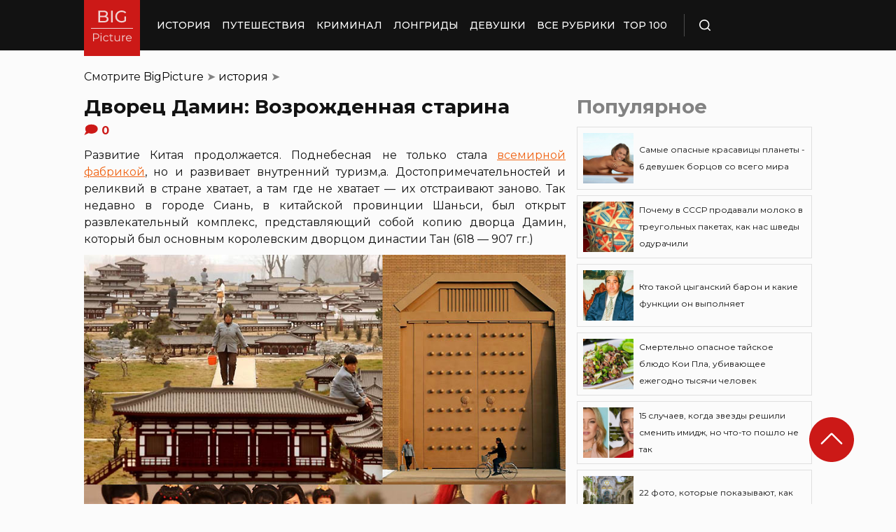

--- FILE ---
content_type: text/html; charset=UTF-8
request_url: https://bigpicture.ru/dvorec-damin-vozrozhdennaya-starina/
body_size: 29614
content:
<!DOCTYPE html>
<html lang="ru" class="no-js">
<head><meta charset="UTF-8"><script>if(navigator.userAgent.match(/MSIE|Internet Explorer/i)||navigator.userAgent.match(/Trident\/7\..*?rv:11/i)){var href=document.location.href;if(!href.match(/[?&]nowprocket/)){if(href.indexOf("?")==-1){if(href.indexOf("#")==-1){document.location.href=href+"?nowprocket=1"}else{document.location.href=href.replace("#","?nowprocket=1#")}}else{if(href.indexOf("#")==-1){document.location.href=href+"&nowprocket=1"}else{document.location.href=href.replace("#","&nowprocket=1#")}}}}</script><script>class RocketLazyLoadScripts{constructor(e){this.triggerEvents=e,this.eventOptions={passive:!0},this.userEventListener=this.triggerListener.bind(this),this.delayedScripts={normal:[],async:[],defer:[]},this.allJQueries=[]}_addUserInteractionListener(e){this.triggerEvents.forEach((t=>window.addEventListener(t,e.userEventListener,e.eventOptions)))}_removeUserInteractionListener(e){this.triggerEvents.forEach((t=>window.removeEventListener(t,e.userEventListener,e.eventOptions)))}triggerListener(){this._removeUserInteractionListener(this),"loading"===document.readyState?document.addEventListener("DOMContentLoaded",this._loadEverythingNow.bind(this)):this._loadEverythingNow()}async _loadEverythingNow(){this._delayEventListeners(),this._delayJQueryReady(this),this._handleDocumentWrite(),this._registerAllDelayedScripts(),this._preloadAllScripts(),await this._loadScriptsFromList(this.delayedScripts.normal),await this._loadScriptsFromList(this.delayedScripts.defer),await this._loadScriptsFromList(this.delayedScripts.async),await this._triggerDOMContentLoaded(),await this._triggerWindowLoad(),window.dispatchEvent(new Event("rocket-allScriptsLoaded"))}_registerAllDelayedScripts(){document.querySelectorAll("script[type=rocketlazyloadscript]").forEach((e=>{e.hasAttribute("src")?e.hasAttribute("async")&&!1!==e.async?this.delayedScripts.async.push(e):e.hasAttribute("defer")&&!1!==e.defer||"module"===e.getAttribute("data-rocket-type")?this.delayedScripts.defer.push(e):this.delayedScripts.normal.push(e):this.delayedScripts.normal.push(e)}))}async _transformScript(e){return await this._requestAnimFrame(),new Promise((t=>{const n=document.createElement("script");let r;[...e.attributes].forEach((e=>{let t=e.nodeName;"type"!==t&&("data-rocket-type"===t&&(t="type",r=e.nodeValue),n.setAttribute(t,e.nodeValue))})),e.hasAttribute("src")?(n.addEventListener("load",t),n.addEventListener("error",t)):(n.text=e.text,t()),e.parentNode.replaceChild(n,e)}))}async _loadScriptsFromList(e){const t=e.shift();return t?(await this._transformScript(t),this._loadScriptsFromList(e)):Promise.resolve()}_preloadAllScripts(){var e=document.createDocumentFragment();[...this.delayedScripts.normal,...this.delayedScripts.defer,...this.delayedScripts.async].forEach((t=>{const n=t.getAttribute("src");if(n){const t=document.createElement("link");t.href=n,t.rel="preload",t.as="script",e.appendChild(t)}})),document.head.appendChild(e)}_delayEventListeners(){let e={};function t(t,n){!function(t){function n(n){return e[t].eventsToRewrite.indexOf(n)>=0?"rocket-"+n:n}e[t]||(e[t]={originalFunctions:{add:t.addEventListener,remove:t.removeEventListener},eventsToRewrite:[]},t.addEventListener=function(){arguments[0]=n(arguments[0]),e[t].originalFunctions.add.apply(t,arguments)},t.removeEventListener=function(){arguments[0]=n(arguments[0]),e[t].originalFunctions.remove.apply(t,arguments)})}(t),e[t].eventsToRewrite.push(n)}function n(e,t){let n=e[t];Object.defineProperty(e,t,{get:()=>n||function(){},set(r){e["rocket"+t]=n=r}})}t(document,"DOMContentLoaded"),t(window,"DOMContentLoaded"),t(window,"load"),t(window,"pageshow"),t(document,"readystatechange"),n(document,"onreadystatechange"),n(window,"onload"),n(window,"onpageshow")}_delayJQueryReady(e){let t=window.jQuery;Object.defineProperty(window,"jQuery",{get:()=>t,set(n){if(n&&n.fn&&!e.allJQueries.includes(n)){n.fn.ready=n.fn.init.prototype.ready=function(t){e.domReadyFired?t.bind(document)(n):document.addEventListener("rocket-DOMContentLoaded",(()=>t.bind(document)(n)))};const t=n.fn.on;n.fn.on=n.fn.init.prototype.on=function(){if(this[0]===window){function e(e){return e.split(" ").map((e=>"load"===e||0===e.indexOf("load.")?"rocket-jquery-load":e)).join(" ")}"string"==typeof arguments[0]||arguments[0]instanceof String?arguments[0]=e(arguments[0]):"object"==typeof arguments[0]&&Object.keys(arguments[0]).forEach((t=>{delete Object.assign(arguments[0],{[e(t)]:arguments[0][t]})[t]}))}return t.apply(this,arguments),this},e.allJQueries.push(n)}t=n}})}async _triggerDOMContentLoaded(){this.domReadyFired=!0,await this._requestAnimFrame(),document.dispatchEvent(new Event("rocket-DOMContentLoaded")),await this._requestAnimFrame(),window.dispatchEvent(new Event("rocket-DOMContentLoaded")),await this._requestAnimFrame(),document.dispatchEvent(new Event("rocket-readystatechange")),await this._requestAnimFrame(),document.rocketonreadystatechange&&document.rocketonreadystatechange()}async _triggerWindowLoad(){await this._requestAnimFrame(),window.dispatchEvent(new Event("rocket-load")),await this._requestAnimFrame(),window.rocketonload&&window.rocketonload(),await this._requestAnimFrame(),this.allJQueries.forEach((e=>e(window).trigger("rocket-jquery-load"))),window.dispatchEvent(new Event("rocket-pageshow")),await this._requestAnimFrame(),window.rocketonpageshow&&window.rocketonpageshow()}_handleDocumentWrite(){const e=new Map;document.write=document.writeln=function(t){const n=document.currentScript,r=document.createRange(),i=n.parentElement;let o=e.get(n);void 0===o&&(o=n.nextSibling,e.set(n,o));const a=document.createDocumentFragment();r.setStart(a,0),a.appendChild(r.createContextualFragment(t)),i.insertBefore(a,o)}}async _requestAnimFrame(){return new Promise((e=>requestAnimationFrame(e)))}static run(){const e=new RocketLazyLoadScripts(["keydown","mousemove","touchmove","touchstart","touchend","wheel"]);e._addUserInteractionListener(e)}}RocketLazyLoadScripts.run();</script>
    
    <meta http-equiv="X-UA-Compatible" content="IE=edge">
    <meta name="viewport" content="width=device-width, initial-scale=1.0">
    <link rel="icon" type="image/png" href="https://bigpicture.ru/wp-content/themes/bigpicture-new/assets/img/favicon.png">

	<meta name='robots' content='index, follow, max-image-preview:large, max-snippet:-1, max-video-preview:-1' />
	<style>img:is([sizes="auto" i], [sizes^="auto," i]) { contain-intrinsic-size: 3000px 1500px }</style>
	
	
	<title>Дворец Дамин: Возрожденная старина &#187; BigPicture.ru</title><style id="rocket-critical-css">.aligncenter{clear:both}html,body,div,span,iframe,h1,h2,p,a,img,ul,li,form,header,nav{margin:0;padding:0;border:0;font-size:100%;vertical-align:baseline}:focus{outline:0}*{outline:none!important;-webkit-box-sizing:border-box!important;box-sizing:border-box!important}header,nav{display:block}body{line-height:1}ul{list-style:none}html{font-size:100%;-webkit-text-size-adjust:100%;-ms-text-size-adjust:100%}img{border:0;-ms-interpolation-mode:bicubic}form{margin:0}button,input{font-size:100%;margin:0;vertical-align:baseline;*vertical-align:middle}button,input{line-height:normal}button{text-transform:none}button{-webkit-appearance:button;*overflow:visible}button::-moz-focus-inner,input::-moz-focus-inner{border:0;padding:0}html,button,input{color:#414141}img{vertical-align:middle}.fix{width:100%;max-width:1040px;margin:0 auto}body{background:#f2f2f245}*{-webkit-box-sizing:border-box!important;box-sizing:border-box!important;-webkit-font-smoothing:antialiased;-moz-osx-font-smoothing:grayscale;color:#121212;font-family:'Montserrat',sans-serif;-moz-text-size-adjust:none;-webkit-text-size-adjust:none;-ms-text-size-adjust:none;outline:none!important}a{text-decoration:none}h1,.h1{font-weight:bold;font-size:24px;line-height:133%;text-align:left}h2{font-weight:bold;font-size:20px;line-height:150%}.header{background:#121212;max-height:72px;z-index:2;position:relative}.header_side{-webkit-box-align:center;-ms-flex-align:center;align-items:center;display:-webkit-box;display:-ms-flexbox;display:flex;height:100%}.header .fix{display:-webkit-box;display:-ms-flexbox;display:flex;height:72px;-webkit-box-align:center;-ms-flex-align:center;align-items:center;position:relative;background:inherit}.header_logo{height:80px;width:80px;min-width:80px;-ms-flex-item-align:start;align-self:flex-start;margin-right:24px}.header_logo img{width:100%;height:auto}@media (min-width:1041px){.header_menu{display:flex}}.header_menu ul{display:-webkit-box;display:-ms-flexbox;display:flex;-webkit-box-align:center;-ms-flex-align:center;align-items:center}.header_menu ul li:not(:last-child){margin-right:16px}.header_menu ul li a{color:#FFFFFF;font-weight:500;font-size:14px;line-height:171%;position:relative;white-space:nowrap;display:block;padding:25px 0;text-transform:uppercase}@media (min-width:1041px){.header_menu ul li a:not(.nohover):before{content:'';position:absolute;left:50%;-webkit-transform:translateX(-50%);transform:translateX(-50%);bottom:0;width:0;border-bottom:4px solid #F06313;opacity:0}}.header .additional_link{width:84px;height:100%;display:-webkit-box;display:-ms-flexbox;display:flex;-webkit-box-pack:center;-ms-flex-pack:center;justify-content:center;-webkit-box-align:center;-ms-flex-align:center;align-items:center}.header_search{padding-left:21px;height:32px;border-left:1px solid #4B4B4B;display:-webkit-box;display:-ms-flexbox;display:flex;margin-left:14px;-webkit-box-align:center;-ms-flex-align:center;align-items:center}.header_search_icon{height:16px;width:16px;min-width:16px}.header_search__search_icon{opacity:1}.header_search__close_icon{opacity:0}.search_form{position:absolute;left:0;top:0;z-index:-1;background:#121212;height:100%;display:-webkit-box;display:-ms-flexbox;display:flex;padding:20px;width:100%}.search_form input{background-color:#2e2e2e;color:#fff;font-weight:500;font-size:14px;line-height:24px;border:none;width:85%;display:-webkit-box;display:-ms-flexbox;display:flex;-webkit-box-align:center;-ms-flex-align:center;align-items:center;padding:10px 5px}.search_form button{background:#CC1917;font-weight:500;font-size:14px;display:-webkit-box;display:-ms-flexbox;display:flex;-webkit-box-align:center;-ms-flex-align:center;align-items:center;-webkit-box-pack:center;-ms-flex-pack:center;justify-content:center;line-height:24px;border:none;color:#FFFFFF;width:15%;padding:10px 5px}.hamb{min-width:16px;left:0;width:16px;height:12px;position:relative;-webkit-transform:rotate(0deg);transform:rotate(0deg);display:none;z-index:8}.hamb span{display:block;position:absolute;height:2px;width:100%;background:#FFFFFF;border-radius:1px;opacity:1;left:0;-webkit-transform:rotate(0deg);transform:rotate(0deg)}.hamb span:nth-child(1){top:0}.hamb span:nth-child(2),.hamb span:nth-child(3){top:50%;margin-top:-1px}.hamb span:nth-child(4){bottom:0}.article{font-size:14px;line-height:1.5;font-style:normal;font-weight:normal;display:-webkit-box;display:-ms-flexbox;display:flex;-webkit-box-align:start;-ms-flex-align:start;align-items:flex-start;margin-bottom:72px;margin-top:72px}.article__left_side{max-width:calc(100% - (336px + 16px));flex:2.048}.article__right_side{margin-left:16px;width:100%;flex:1;position:relative}.article__right_side .h1{color:#828282;margin-bottom:16px}.article__right_side .small_cards{margin-bottom:24px}.article__right_side .small_cards__item{padding:8px;display:-webkit-box;display:-ms-flexbox;display:flex;-webkit-box-align:center;-ms-flex-align:center;align-items:center;border:1px solid #DFDFDF;position:relative;text-decoration:none}.article__right_side .small_cards__item:not(:last-child){margin-bottom:8px}.article__right_side .small_cards__item .image{display:inline-block;width:72px;min-width:72px;height:72px;margin-right:8px}.article__right_side .small_cards__item .image img{width:100%;height:100%;-o-object-fit:cover;object-fit:cover;-o-object-position:center;object-position:center}.article__right_side .small_cards__item .title{font-size:12px;line-height:24px}.article p{font-size:16px;line-height:24px;font-style:normal;font-weight:400;margin-bottom:25px;text-align:justify}.article .p span{display:inherit}.article img{max-width:100%;height:auto}.article h1,.article .h1{font-weight:bold;font-size:28px;margin-bottom:32px}.article h2{font-weight:bold;font-size:22px;line-height:160%;margin-bottom:1em;margin-top:1em}.article a,.article a:visited{-webkit-text-decoration-line:underline;text-decoration-line:underline;color:#F06313}.article__left_side img{display:block;margin:10px 0}img.image_full_width{width:100%}#button_up{width:64px;height:64px;position:fixed;outline:none;right:60px;bottom:60px}.article__right_side .h1{margin-bottom:15px;margin-top:0}@media (max-width:1040px){.fix{width:90%}.hamb{display:inline-block;margin-left:24px}.mobile_menu.header_side{position:absolute;left:0;width:100%;background:#1B1B1B;-webkit-box-orient:vertical;-webkit-box-direction:normal;-ms-flex-direction:column;flex-direction:column;-webkit-box-align:center;-ms-flex-align:center;align-items:center;top:100%;z-index:-1;height:auto;-webkit-transform:translateY(-150%);transform:translateY(-150%)}.header{max-height:64px}.header_logo{width:72px;min-width:72px;height:72px}.header .fix{-webkit-box-pack:justify;-ms-flex-pack:justify;justify-content:space-between;height:64px}.header .fix:before,.header .fix:after{content:'';background:inherit;top:0;bottom:0;width:5vw;position:absolute}.header .fix:before{right:100%}.header .fix:after{left:100%}.header_search{border:none;padding:0;margin:0}.header_menu{width:100%}.header_menu ul{-webkit-box-orient:vertical;-webkit-box-direction:normal;-ms-flex-direction:column;flex-direction:column;-webkit-box-align:center;-ms-flex-align:center;align-items:center;background:#1B1B1B;padding-top:16px;width:100vw;margin-left:-5vw}.header_menu ul li{width:inherit}.header_menu ul li:not(:last-child){margin-right:0}.header_menu ul li a{padding:17px 0;text-align:center;background:#1B1B1B;width:inherit;display:-webkit-box;display:-ms-flexbox;display:flex;-webkit-box-align:center;-ms-flex-align:center;align-items:center;-webkit-box-pack:center;-ms-flex-pack:center;justify-content:center}.header .additional_link{height:auto;min-height:72px;margin:0;position:relative;background:#1B1B1B;width:100vw;display:-webkit-box;display:-ms-flexbox;display:flex;-webkit-box-orient:vertical;-webkit-box-direction:normal;-ms-flex-direction:column;flex-direction:column}.article__right_side{display:none}.article__left_side{max-width:100%}.article{margin:56px 0}}@media (max-width:660px){#button_up{display:none!important}.header{max-height:56px}.header .fix{height:56px}.header_logo{width:64px;min-width:64px;height:64px}}.article{margin-top:0px}#breadcrumbs{margin-top:50px;margin-bottom:16px}#breadcrumbs span{color:#828282}#breadcrumbs a{text-decoration:none;color:#000}.single #breadcrumbs .breadcrumb_last{display:none}#button_up{z-index:100}.origin_post{font-size:16px;line-height:24px;font-style:normal;font-weight:400;text-align:justify}</style><link rel="preload" as="style" href="https://fonts.googleapis.com/css2?family=Montserrat%3Aital%2Cwght%400%2C400%3B0%2C500%3B0%2C600%3B0%2C700%3B1%2C400%3B1%2C500&#038;ver=edb1f349edd87c532fddbe73b1a73061&#038;display=swap" /><link rel="stylesheet" href="https://fonts.googleapis.com/css2?family=Montserrat%3Aital%2Cwght%400%2C400%3B0%2C500%3B0%2C600%3B0%2C700%3B1%2C400%3B1%2C500&#038;ver=edb1f349edd87c532fddbe73b1a73061&#038;display=swap" media="print" onload="this.media='all'" /><noscript><link rel="preload" href="https://fonts.googleapis.com/css2?family=Montserrat%3Aital%2Cwght%400%2C400%3B0%2C500%3B0%2C600%3B0%2C700%3B1%2C400%3B1%2C500&#038;ver=edb1f349edd87c532fddbe73b1a73061&#038;display=swap" data-rocket-async="style" as="style" onload="this.onload=null;this.rel='stylesheet'" /></noscript>
	<meta name="description" content="Развитие Китая продолжается. Поднебесная не только стала всемирной фабрикой, но и развивает внутренний туризм,а. Достопримечательностей и реликвий в" />
	<link rel="canonical" href="https://bigpicture.ru/dvorec-damin-vozrozhdennaya-starina/" />
	<meta property="og:locale" content="ru_RU" />
	<meta property="og:type" content="article" />
	<meta property="og:title" content="Дворец Дамин: Возрожденная старина" />
	<meta property="og:description" content="Развитие Китая продолжается. Поднебесная не только стала всемирной фабрикой, но и развивает внутренний туризм,а. Достопримечательностей и реликвий в" />
	<meta property="og:url" content="https://bigpicture.ru/dvorec-damin-vozrozhdennaya-starina/" />
	<meta property="og:site_name" content="БигПикча НОВОСТИ В ФОТОГРАФИЯХ" />
	<meta property="article:author" content="phiesta" />
	<meta property="article:published_time" content="2011-03-09T06:09:49+00:00" />
	<meta property="article:modified_time" content="2023-02-03T11:43:46+00:00" />
	<meta property="og:image" content="https://bigpicture.ru/wp-content/uploads/2011/03/0022.jpg" />
	<meta property="og:image:width" content="800" />
	<meta property="og:image:height" content="488" />
	<meta property="og:image:type" content="image/jpeg" />
	<meta name="author" content="phiesta" />
	<meta name="twitter:card" content="summary_large_image" />
	<meta name="twitter:label1" content="Написано автором" />
	<meta name="twitter:data1" content="phiesta" />
	<meta name="twitter:label2" content="Примерное время для чтения" />
	<meta name="twitter:data2" content="9 минут" />
	<script type="application/ld+json" class="yoast-schema-graph">{"@context":"https://schema.org","@graph":[{"@type":"Article","@id":"https://bigpicture.ru/dvorec-damin-vozrozhdennaya-starina/#article","isPartOf":{"@id":"https://bigpicture.ru/dvorec-damin-vozrozhdennaya-starina/"},"author":{"name":"phiesta","@id":"https://bigpicture.ru/#/schema/person/79f9dc793b37e34b38f3df32d147d823"},"headline":"Дворец Дамин: Возрожденная старина","datePublished":"2011-03-09T06:09:49+00:00","dateModified":"2023-02-03T11:43:46+00:00","mainEntityOfPage":{"@id":"https://bigpicture.ru/dvorec-damin-vozrozhdennaya-starina/"},"wordCount":882,"commentCount":0,"publisher":{"@id":"https://bigpicture.ru/#organization"},"image":{"@id":"https://bigpicture.ru/dvorec-damin-vozrozhdennaya-starina/#primaryimage"},"thumbnailUrl":"https://bigpicture.ru/wp-content/uploads/2010/12/209.jpg","keywords":["дворец","Китай","мемориал","средневековье","туризм"],"articleSection":["Азия","дизайн и архитектура","история"],"inLanguage":"ru-RU","potentialAction":[{"@type":"CommentAction","name":"Comment","target":["https://bigpicture.ru/dvorec-damin-vozrozhdennaya-starina/#respond"]}]},{"@type":"WebPage","@id":"https://bigpicture.ru/dvorec-damin-vozrozhdennaya-starina/","url":"https://bigpicture.ru/dvorec-damin-vozrozhdennaya-starina/","name":"Дворец Дамин: Возрожденная старина &#187; BigPicture.ru","isPartOf":{"@id":"https://bigpicture.ru/#website"},"primaryImageOfPage":{"@id":"https://bigpicture.ru/dvorec-damin-vozrozhdennaya-starina/#primaryimage"},"image":{"@id":"https://bigpicture.ru/dvorec-damin-vozrozhdennaya-starina/#primaryimage"},"thumbnailUrl":"https://bigpicture.ru/wp-content/uploads/2010/12/209.jpg","datePublished":"2011-03-09T06:09:49+00:00","dateModified":"2023-02-03T11:43:46+00:00","description":"Развитие Китая продолжается. Поднебесная не только стала всемирной фабрикой, но и развивает внутренний туризм,а. Достопримечательностей и реликвий в","breadcrumb":{"@id":"https://bigpicture.ru/dvorec-damin-vozrozhdennaya-starina/#breadcrumb"},"inLanguage":"ru-RU","potentialAction":[{"@type":"ReadAction","target":["https://bigpicture.ru/dvorec-damin-vozrozhdennaya-starina/"]}]},{"@type":"ImageObject","inLanguage":"ru-RU","@id":"https://bigpicture.ru/dvorec-damin-vozrozhdennaya-starina/#primaryimage","url":"https://bigpicture.ru/wp-content/uploads/2010/12/209.jpg","contentUrl":"https://bigpicture.ru/wp-content/uploads/2010/12/209.jpg","width":"800","height":"488","caption":"1."},{"@type":"BreadcrumbList","@id":"https://bigpicture.ru/dvorec-damin-vozrozhdennaya-starina/#breadcrumb","itemListElement":[{"@type":"ListItem","position":1,"name":"BigPicture","item":"https://bigpicture.ru/"},{"@type":"ListItem","position":2,"name":"история","item":"https://bigpicture.ru/category/istoriya/"},{"@type":"ListItem","position":3,"name":"Дворец Дамин: Возрожденная старина"}]},{"@type":"WebSite","@id":"https://bigpicture.ru/#website","url":"https://bigpicture.ru/","name":"БигПикча НОВОСТИ В ФОТОГРАФИЯХ","description":"Фоторепортажи, фотопроекты, полезные статьи, интересные истории, лонгриды, тесты, мемы","publisher":{"@id":"https://bigpicture.ru/#organization"},"potentialAction":[{"@type":"SearchAction","target":{"@type":"EntryPoint","urlTemplate":"https://bigpicture.ru/?s={search_term_string}"},"query-input":"required name=search_term_string"}],"inLanguage":"ru-RU"},{"@type":"Organization","@id":"https://bigpicture.ru/#organization","name":"BigPicture.ru Новости в фотографиях","url":"https://bigpicture.ru/","logo":{"@type":"ImageObject","inLanguage":"ru-RU","@id":"https://bigpicture.ru/#/schema/logo/image/","url":"https://bigpicture.ru/wp-content/uploads/2021/10/bigpicture_ru_bigpiclogo.png","contentUrl":"https://bigpicture.ru/wp-content/uploads/2021/10/bigpicture_ru_bigpiclogo.png","width":989,"height":689,"caption":"BigPicture.ru Новости в фотографиях"},"image":{"@id":"https://bigpicture.ru/#/schema/logo/image/"}},{"@type":"Person","@id":"https://bigpicture.ru/#/schema/person/79f9dc793b37e34b38f3df32d147d823","name":"phiesta","image":{"@type":"ImageObject","inLanguage":"ru-RU","@id":"https://bigpicture.ru/#/schema/person/image/","url":"https://secure.gravatar.com/avatar/b318a7d58a7e633b6bd20dce33175c71a098fb0308503b74243a8bf128f70327?s=96&d=mm&r=g","contentUrl":"https://secure.gravatar.com/avatar/b318a7d58a7e633b6bd20dce33175c71a098fb0308503b74243a8bf128f70327?s=96&d=mm&r=g","caption":"phiesta"},"sameAs":["phiesta"]}]}</script>
	


<link rel='dns-prefetch' href='//fonts.googleapis.com' />
<link href='https://fonts.gstatic.com' crossorigin rel='preconnect' />
<style id='wp-emoji-styles-inline-css' type='text/css'>

	img.wp-smiley, img.emoji {
		display: inline !important;
		border: none !important;
		box-shadow: none !important;
		height: 1em !important;
		width: 1em !important;
		margin: 0 0.07em !important;
		vertical-align: -0.1em !important;
		background: none !important;
		padding: 0 !important;
	}
</style>
<link rel='preload'  href='https://bigpicture.ru/wp-includes/css/dist/block-library/style.min.css?ver=edb1f349edd87c532fddbe73b1a73061' data-rocket-async="style" as="style" onload="this.onload=null;this.rel='stylesheet'" type='text/css' media='all' />
<style id='classic-theme-styles-inline-css' type='text/css'>
/*! This file is auto-generated */
.wp-block-button__link{color:#fff;background-color:#32373c;border-radius:9999px;box-shadow:none;text-decoration:none;padding:calc(.667em + 2px) calc(1.333em + 2px);font-size:1.125em}.wp-block-file__button{background:#32373c;color:#fff;text-decoration:none}
</style>
<style id='global-styles-inline-css' type='text/css'>
:root{--wp--preset--aspect-ratio--square: 1;--wp--preset--aspect-ratio--4-3: 4/3;--wp--preset--aspect-ratio--3-4: 3/4;--wp--preset--aspect-ratio--3-2: 3/2;--wp--preset--aspect-ratio--2-3: 2/3;--wp--preset--aspect-ratio--16-9: 16/9;--wp--preset--aspect-ratio--9-16: 9/16;--wp--preset--color--black: #000000;--wp--preset--color--cyan-bluish-gray: #abb8c3;--wp--preset--color--white: #ffffff;--wp--preset--color--pale-pink: #f78da7;--wp--preset--color--vivid-red: #cf2e2e;--wp--preset--color--luminous-vivid-orange: #ff6900;--wp--preset--color--luminous-vivid-amber: #fcb900;--wp--preset--color--light-green-cyan: #7bdcb5;--wp--preset--color--vivid-green-cyan: #00d084;--wp--preset--color--pale-cyan-blue: #8ed1fc;--wp--preset--color--vivid-cyan-blue: #0693e3;--wp--preset--color--vivid-purple: #9b51e0;--wp--preset--gradient--vivid-cyan-blue-to-vivid-purple: linear-gradient(135deg,rgba(6,147,227,1) 0%,rgb(155,81,224) 100%);--wp--preset--gradient--light-green-cyan-to-vivid-green-cyan: linear-gradient(135deg,rgb(122,220,180) 0%,rgb(0,208,130) 100%);--wp--preset--gradient--luminous-vivid-amber-to-luminous-vivid-orange: linear-gradient(135deg,rgba(252,185,0,1) 0%,rgba(255,105,0,1) 100%);--wp--preset--gradient--luminous-vivid-orange-to-vivid-red: linear-gradient(135deg,rgba(255,105,0,1) 0%,rgb(207,46,46) 100%);--wp--preset--gradient--very-light-gray-to-cyan-bluish-gray: linear-gradient(135deg,rgb(238,238,238) 0%,rgb(169,184,195) 100%);--wp--preset--gradient--cool-to-warm-spectrum: linear-gradient(135deg,rgb(74,234,220) 0%,rgb(151,120,209) 20%,rgb(207,42,186) 40%,rgb(238,44,130) 60%,rgb(251,105,98) 80%,rgb(254,248,76) 100%);--wp--preset--gradient--blush-light-purple: linear-gradient(135deg,rgb(255,206,236) 0%,rgb(152,150,240) 100%);--wp--preset--gradient--blush-bordeaux: linear-gradient(135deg,rgb(254,205,165) 0%,rgb(254,45,45) 50%,rgb(107,0,62) 100%);--wp--preset--gradient--luminous-dusk: linear-gradient(135deg,rgb(255,203,112) 0%,rgb(199,81,192) 50%,rgb(65,88,208) 100%);--wp--preset--gradient--pale-ocean: linear-gradient(135deg,rgb(255,245,203) 0%,rgb(182,227,212) 50%,rgb(51,167,181) 100%);--wp--preset--gradient--electric-grass: linear-gradient(135deg,rgb(202,248,128) 0%,rgb(113,206,126) 100%);--wp--preset--gradient--midnight: linear-gradient(135deg,rgb(2,3,129) 0%,rgb(40,116,252) 100%);--wp--preset--font-size--small: 13px;--wp--preset--font-size--medium: 20px;--wp--preset--font-size--large: 36px;--wp--preset--font-size--x-large: 42px;--wp--preset--spacing--20: 0.44rem;--wp--preset--spacing--30: 0.67rem;--wp--preset--spacing--40: 1rem;--wp--preset--spacing--50: 1.5rem;--wp--preset--spacing--60: 2.25rem;--wp--preset--spacing--70: 3.38rem;--wp--preset--spacing--80: 5.06rem;--wp--preset--shadow--natural: 6px 6px 9px rgba(0, 0, 0, 0.2);--wp--preset--shadow--deep: 12px 12px 50px rgba(0, 0, 0, 0.4);--wp--preset--shadow--sharp: 6px 6px 0px rgba(0, 0, 0, 0.2);--wp--preset--shadow--outlined: 6px 6px 0px -3px rgba(255, 255, 255, 1), 6px 6px rgba(0, 0, 0, 1);--wp--preset--shadow--crisp: 6px 6px 0px rgba(0, 0, 0, 1);}:where(.is-layout-flex){gap: 0.5em;}:where(.is-layout-grid){gap: 0.5em;}body .is-layout-flex{display: flex;}.is-layout-flex{flex-wrap: wrap;align-items: center;}.is-layout-flex > :is(*, div){margin: 0;}body .is-layout-grid{display: grid;}.is-layout-grid > :is(*, div){margin: 0;}:where(.wp-block-columns.is-layout-flex){gap: 2em;}:where(.wp-block-columns.is-layout-grid){gap: 2em;}:where(.wp-block-post-template.is-layout-flex){gap: 1.25em;}:where(.wp-block-post-template.is-layout-grid){gap: 1.25em;}.has-black-color{color: var(--wp--preset--color--black) !important;}.has-cyan-bluish-gray-color{color: var(--wp--preset--color--cyan-bluish-gray) !important;}.has-white-color{color: var(--wp--preset--color--white) !important;}.has-pale-pink-color{color: var(--wp--preset--color--pale-pink) !important;}.has-vivid-red-color{color: var(--wp--preset--color--vivid-red) !important;}.has-luminous-vivid-orange-color{color: var(--wp--preset--color--luminous-vivid-orange) !important;}.has-luminous-vivid-amber-color{color: var(--wp--preset--color--luminous-vivid-amber) !important;}.has-light-green-cyan-color{color: var(--wp--preset--color--light-green-cyan) !important;}.has-vivid-green-cyan-color{color: var(--wp--preset--color--vivid-green-cyan) !important;}.has-pale-cyan-blue-color{color: var(--wp--preset--color--pale-cyan-blue) !important;}.has-vivid-cyan-blue-color{color: var(--wp--preset--color--vivid-cyan-blue) !important;}.has-vivid-purple-color{color: var(--wp--preset--color--vivid-purple) !important;}.has-black-background-color{background-color: var(--wp--preset--color--black) !important;}.has-cyan-bluish-gray-background-color{background-color: var(--wp--preset--color--cyan-bluish-gray) !important;}.has-white-background-color{background-color: var(--wp--preset--color--white) !important;}.has-pale-pink-background-color{background-color: var(--wp--preset--color--pale-pink) !important;}.has-vivid-red-background-color{background-color: var(--wp--preset--color--vivid-red) !important;}.has-luminous-vivid-orange-background-color{background-color: var(--wp--preset--color--luminous-vivid-orange) !important;}.has-luminous-vivid-amber-background-color{background-color: var(--wp--preset--color--luminous-vivid-amber) !important;}.has-light-green-cyan-background-color{background-color: var(--wp--preset--color--light-green-cyan) !important;}.has-vivid-green-cyan-background-color{background-color: var(--wp--preset--color--vivid-green-cyan) !important;}.has-pale-cyan-blue-background-color{background-color: var(--wp--preset--color--pale-cyan-blue) !important;}.has-vivid-cyan-blue-background-color{background-color: var(--wp--preset--color--vivid-cyan-blue) !important;}.has-vivid-purple-background-color{background-color: var(--wp--preset--color--vivid-purple) !important;}.has-black-border-color{border-color: var(--wp--preset--color--black) !important;}.has-cyan-bluish-gray-border-color{border-color: var(--wp--preset--color--cyan-bluish-gray) !important;}.has-white-border-color{border-color: var(--wp--preset--color--white) !important;}.has-pale-pink-border-color{border-color: var(--wp--preset--color--pale-pink) !important;}.has-vivid-red-border-color{border-color: var(--wp--preset--color--vivid-red) !important;}.has-luminous-vivid-orange-border-color{border-color: var(--wp--preset--color--luminous-vivid-orange) !important;}.has-luminous-vivid-amber-border-color{border-color: var(--wp--preset--color--luminous-vivid-amber) !important;}.has-light-green-cyan-border-color{border-color: var(--wp--preset--color--light-green-cyan) !important;}.has-vivid-green-cyan-border-color{border-color: var(--wp--preset--color--vivid-green-cyan) !important;}.has-pale-cyan-blue-border-color{border-color: var(--wp--preset--color--pale-cyan-blue) !important;}.has-vivid-cyan-blue-border-color{border-color: var(--wp--preset--color--vivid-cyan-blue) !important;}.has-vivid-purple-border-color{border-color: var(--wp--preset--color--vivid-purple) !important;}.has-vivid-cyan-blue-to-vivid-purple-gradient-background{background: var(--wp--preset--gradient--vivid-cyan-blue-to-vivid-purple) !important;}.has-light-green-cyan-to-vivid-green-cyan-gradient-background{background: var(--wp--preset--gradient--light-green-cyan-to-vivid-green-cyan) !important;}.has-luminous-vivid-amber-to-luminous-vivid-orange-gradient-background{background: var(--wp--preset--gradient--luminous-vivid-amber-to-luminous-vivid-orange) !important;}.has-luminous-vivid-orange-to-vivid-red-gradient-background{background: var(--wp--preset--gradient--luminous-vivid-orange-to-vivid-red) !important;}.has-very-light-gray-to-cyan-bluish-gray-gradient-background{background: var(--wp--preset--gradient--very-light-gray-to-cyan-bluish-gray) !important;}.has-cool-to-warm-spectrum-gradient-background{background: var(--wp--preset--gradient--cool-to-warm-spectrum) !important;}.has-blush-light-purple-gradient-background{background: var(--wp--preset--gradient--blush-light-purple) !important;}.has-blush-bordeaux-gradient-background{background: var(--wp--preset--gradient--blush-bordeaux) !important;}.has-luminous-dusk-gradient-background{background: var(--wp--preset--gradient--luminous-dusk) !important;}.has-pale-ocean-gradient-background{background: var(--wp--preset--gradient--pale-ocean) !important;}.has-electric-grass-gradient-background{background: var(--wp--preset--gradient--electric-grass) !important;}.has-midnight-gradient-background{background: var(--wp--preset--gradient--midnight) !important;}.has-small-font-size{font-size: var(--wp--preset--font-size--small) !important;}.has-medium-font-size{font-size: var(--wp--preset--font-size--medium) !important;}.has-large-font-size{font-size: var(--wp--preset--font-size--large) !important;}.has-x-large-font-size{font-size: var(--wp--preset--font-size--x-large) !important;}
:where(.wp-block-post-template.is-layout-flex){gap: 1.25em;}:where(.wp-block-post-template.is-layout-grid){gap: 1.25em;}
:where(.wp-block-columns.is-layout-flex){gap: 2em;}:where(.wp-block-columns.is-layout-grid){gap: 2em;}
:root :where(.wp-block-pullquote){font-size: 1.5em;line-height: 1.6;}
</style>

<link rel='preload'  href='https://bigpicture.ru/wp-content/themes/bigpicture-new/assets/css/reset.css?ver=edb1f349edd87c532fddbe73b1a73061' data-rocket-async="style" as="style" onload="this.onload=null;this.rel='stylesheet'" type='text/css' media='all' />
<link rel='preload'  href='https://bigpicture.ru/wp-content/themes/bigpicture-new/assets/css/scroll-pagination.css?ver=edb1f349edd87c532fddbe73b1a73061' data-rocket-async="style" as="style" onload="this.onload=null;this.rel='stylesheet'" type='text/css' media='all' />
<link rel='preload'  href='https://bigpicture.ru/wp-content/themes/bigpicture-new/assets/css/style.css?ver=edb1f349edd87c532fddbe73b1a73061' data-rocket-async="style" as="style" onload="this.onload=null;this.rel='stylesheet'" type='text/css' media='all' />
<link rel='preload'  href='https://bigpicture.ru/wp-content/themes/bigpicture-new/assets/css/media.css?ver=edb1f349edd87c532fddbe73b1a73061' data-rocket-async="style" as="style" onload="this.onload=null;this.rel='stylesheet'" type='text/css' media='all' />
<link rel='preload'  href='https://bigpicture.ru/wp-content/themes/bigpicture-new/assets/css/new-style.css?ver=edb1f349edd87c532fddbe73b1a73061' data-rocket-async="style" as="style" onload="this.onload=null;this.rel='stylesheet'" type='text/css' media='all' />
<script type="rocketlazyloadscript" data-rocket-type="text/javascript" src="https://bigpicture.ru/wp-includes/js/jquery/jquery.min.js?ver=3.7.1" id="jquery-core-js" defer></script>
<script type="rocketlazyloadscript" data-rocket-type="text/javascript" src="https://bigpicture.ru/wp-includes/js/jquery/jquery-migrate.min.js?ver=3.4.1" id="jquery-migrate-js" defer></script>
<script type="rocketlazyloadscript" data-rocket-type="text/javascript" src="https://bigpicture.ru/wp-content/themes/bigpicture-new/assets/js/custom-scroll-pagination.js?ver=edb1f349edd87c532fddbe73b1a73061" id="bp-scroll-pagination-js" defer></script>
<link rel="https://api.w.org/" href="https://bigpicture.ru/wp-json/" /><link rel="alternate" title="JSON" type="application/json" href="https://bigpicture.ru/wp-json/wp/v2/posts/103670" />
<link rel="alternate" title="oEmbed (JSON)" type="application/json+oembed" href="https://bigpicture.ru/wp-json/oembed/1.0/embed?url=https%3A%2F%2Fbigpicture.ru%2Fdvorec-damin-vozrozhdennaya-starina%2F" />
<link rel="alternate" title="oEmbed (XML)" type="text/xml+oembed" href="https://bigpicture.ru/wp-json/oembed/1.0/embed?url=https%3A%2F%2Fbigpicture.ru%2Fdvorec-damin-vozrozhdennaya-starina%2F&#038;format=xml" />
<noscript><style id="rocket-lazyload-nojs-css">.rll-youtube-player, [data-lazy-src]{display:none !important;}</style></noscript><script type="rocketlazyloadscript">
/*! loadCSS rel=preload polyfill. [c]2017 Filament Group, Inc. MIT License */
(function(w){"use strict";if(!w.loadCSS){w.loadCSS=function(){}}
var rp=loadCSS.relpreload={};rp.support=(function(){var ret;try{ret=w.document.createElement("link").relList.supports("preload")}catch(e){ret=!1}
return function(){return ret}})();rp.bindMediaToggle=function(link){var finalMedia=link.media||"all";function enableStylesheet(){link.media=finalMedia}
if(link.addEventListener){link.addEventListener("load",enableStylesheet)}else if(link.attachEvent){link.attachEvent("onload",enableStylesheet)}
setTimeout(function(){link.rel="stylesheet";link.media="only x"});setTimeout(enableStylesheet,3000)};rp.poly=function(){if(rp.support()){return}
var links=w.document.getElementsByTagName("link");for(var i=0;i<links.length;i++){var link=links[i];if(link.rel==="preload"&&link.getAttribute("as")==="style"&&!link.getAttribute("data-loadcss")){link.setAttribute("data-loadcss",!0);rp.bindMediaToggle(link)}}};if(!rp.support()){rp.poly();var run=w.setInterval(rp.poly,500);if(w.addEventListener){w.addEventListener("load",function(){rp.poly();w.clearInterval(run)})}else if(w.attachEvent){w.attachEvent("onload",function(){rp.poly();w.clearInterval(run)})}}
if(typeof exports!=="undefined"){exports.loadCSS=loadCSS}
else{w.loadCSS=loadCSS}}(typeof global!=="undefined"?global:this))
</script>
                
	<meta name="msvalidate.01" content="94799B5C7926BDAC31607177FF9416A9" /> 
	<meta name='wmail-verification' content='eb76ebdd61020c1fa54691e6e945ee77' /> 
	<meta name="verify-admitad" content="85aa579eea" /> 
	<meta name="pmail-verification" content="1eb65fdd4af620d88b0a184aeda4e8e0">

	<meta name="cmsmagazine" content="4c8ecdd8a707d4bd711f02b2e5b56053" />

    <script type="rocketlazyloadscript">
        var ajaxurl = 'https://bigpicture.ru/wp-admin/admin-ajax.php';
    </script>

            
        <script async type='text/javascript' src="//s.luxcdn.com/t/195490/360_light.js"></script>
        
    </head>
<body class="wp-singular post-template-default single single-post postid-103670 single-format-standard wp-theme-bigpicture-new">
            
        <script type="rocketlazyloadscript" async src="https://yandex.ru/ads/system/header-bidding.js"></script>
        <script type="rocketlazyloadscript" data-rocket-type="text/javascript" src="https://ads.digitalcaramel.com/js/bigpicture.ru.js" defer></script>
        <script type="rocketlazyloadscript">window.yaContextCb = window.yaContextCb || []</script>
        <script type="rocketlazyloadscript" src="https://yandex.ru/ads/system/context.js" async></script>
        
        
            <script type="rocketlazyloadscript" data-rocket-type="text/javascript" async src="https://relap.io/v7/relap.js" data-relap-token="VbvC8QOH7hPuQ0ZD"></script>
        

        
        
        <script type="rocketlazyloadscript">
        (function(r,G,t){function H(){var a=!1;if(c===c.top)a=e.referrer;else try{a=c.top.location.href}catch(b){a=e.referrer?e.referrer:c.location.href}return a}function I(){var a=!1;if(c===c.top)a=c.location;else try{a=c.top.location.href?c.top.location:!1}catch(b){e.referrer?(a=e,a=a.createElement("a"),a.href=e.referrer):a=c.location}a&&(a=J={href:a.href,host:a.host,hostname:a.hostname,origin:a.origin,pathname:a.pathname,port:a.port,protocol:a.protocol,hash:a.hash,search:a.search});return a}function u(){var a=
        !1;try{a=c.top.document.getElementsByTagName("title")[0].innerHTML}catch(b){}if(!a)try{a=e.getElementsByTagName("title")[0].innerHTML}catch(b){}a&&(a=a.trim().substring(0,256));return a}function z(a){return Object.keys(a).map(function(b){return b+"="+encodeURIComponent(a[b])}).join("&")}function f(a){return"undefined"!=typeof a}function p(a,b){b=f(b)?b:!1;return f(a)?a:b}function A(a,b){return f(b)?(b=Math.pow(10,b),Math.round(a*b)/b):Math.round(a)}function K(a){a=""+a;var b=0,d;for(d=0;d<a.length;d++){var g=
        a.charCodeAt(d);b=(b<<5)-b+g;b|=0}return b}function v(){var a=e.querySelector("script").parentNode;v=function(){return a};return v()}function L(){var a=c;try{a=a.top}catch(g){}var b=!1;try{b=p(a[M])}catch(g){}if(b&&-1!==p(b.contentAlert,-1))a=!!b.contentAlert;else if(b=e,a=null,b){b=b||e;b=b.getElementsByTagName("meta");for(var d=b.length;d--;)if("clickio-content"===p(b[d].name).toLowerCase()&&p(b[d].content)){a="alert"==b[d].content.toLowerCase();break}}return a}function w(){if(h.length&&f(c.yaContextCb)&&
        null!==k.state)for(var a=0;a<h.length;a++)c.yaContextCb.push(h[a]),h.splice(a,1),a--}function q(a){a?l(1):l(0);w();t&&"function"===typeof t&&t(k.state)}function l(a){k.state=a}function B(){var a=L();if(null!==a)return q(!a),!0;a={site_area_id:r};var b=u();b&&(a.title=b);(b=H())&&(a.r=b);(b=I().href)&&(a.l=b);var d=K(z(a));if(f(x[d]))return q(x[d]),!0;var g=!1,m="__lxCstmChk__"+((new Date).getTime()%1E7*100+A(99*Math.random()));c[m]={};c[m].adxAllowed=function(C){g||(g=!0,y&&(clearTimeout(y),y=null),
        x[d]=C,q(C),delete c[m])};a.f=m;a.rt=(new Date).getTime()%1E7*100+A(99*Math.random());var n=e.createElement("script");n.setAttribute("type","text/javascript");n.setAttribute("src","https://luxcdn.com/hbadx/?"+z(a));n.onload=function(){D.removeChild(n)};D.appendChild(n);var y=setTimeout(function(){g||(g=!0,console.log("policy timeout"),q(0),delete c[m])},G)}var e=document,c=window,J=null,M="__lxG__";if(f(c.__clADF__)&&f(c.__clADF__.cmd)&&f(c.__clADF__.cmd.enqueued))return!1;c.__clADF__=c.__clADF__||
        {};var k=c.__clADF__;l(null);k.cmd=k.cmd||[];var h=k.cmd;if(f(Object.defineProperty))Object.defineProperty(h,"enqueued",{enumerable:!1,configurable:!1,writable:!1,value:"static"}),Object.defineProperty(h,"push",{configurable:!0,enumerable:!1,writable:!0,value:function(){var a=Array.prototype.push.apply(this,arguments);w();return a}});else{h.enqueued=!0;var E=function(){w();setTimeout(function(){E()},50)};E()}var F=u(),D=v();l(0);var x={};c.addEventListener("scroll",function(){var a=u();a!==F&&(F=
        a,l(null),B())});B()})(
            195490,
            3000
        );
        </script>

        

        
        <script async type="text/javascript" src="//s.luxcdn.com/t/195490/360_light.js"></script>
        
    
                                        
                
            
    
    <script type="text/javascript">!(function(w,d,s,l,x){w[l]=w[l]||[];w[l].t=w[l].t||new Date().getTime();var f=d.getElementsByTagName(s)[0],j=d.createElement(s);j.async=!0;j.src='//web.tolstoycomments.com/sitejs/app.js?i='+l+'&x='+x+'&t='+w[l].t;f.parentNode.insertBefore(j,f);})(window,document,'script','tolstoycomments','3395');</script>
    

    
    <script type="rocketlazyloadscript" data-rocket-type="text/javascript">
    var _tmr = window._tmr || (window._tmr = []);
    _tmr.push({id: "3083113", type: "pageView", start: (new Date()).getTime()});
    (function (d, w, id) {
    if (d.getElementById(id)) return;
    var ts = d.createElement("script"); ts.type = "text/javascript"; ts.async = true; ts.id = id;
    ts.src = "https://top-fwz1.mail.ru/js/code.js";
    var f = function () {var s = d.getElementsByTagName("script")[0]; s.parentNode.insertBefore(ts, s);};
    if (w.opera == "[object Opera]") { d.addEventListener("DOMContentLoaded", f, false); } else { f(); }
    })(document, window, "topmailru-code");
    </script><noscript><div>
        <img src="https://top-fwz1.mail.ru/counter?id=3083113;js=na" style="border:0;position:absolute;left:-9999px;" alt="Top.Mail.Ru" />
    </div></noscript>
    


    
    <script type="rocketlazyloadscript" data-rocket-type="text/javascript" >
        (function(m,e,t,r,i,k,a){m[i]=m[i]||function(){(m[i].a=m[i].a||[]).push(arguments)};
        m[i].l=1*new Date();k=e.createElement(t),a=e.getElementsByTagName(t)[0],k.async=1,k.src=r,a.parentNode.insertBefore(k,a)})
        (window, document, "script", "https://mc.yandex.ru/metrika/tag.js", "ym");

        ym(46799085, "init", {
                clickmap:true,
                trackLinks:true,
                accurateTrackBounce:true,
                webvisor:true,
                trackHash:true
        });
        </script>
        <noscript><div><img src="https://mc.yandex.ru/watch/46799085" style="position:absolute; left:-9999px;" alt="" /></div></noscript>
        

    
    <script type="rocketlazyloadscript" async src="https://www.googletagmanager.com/gtag/js?id=UA-123181515-1"></script>
    <script type="rocketlazyloadscript">
    window.dataLayer = window.dataLayer || [];
    function gtag(){dataLayer.push(arguments);}
    gtag('js', new Date());
    gtag('config', 'UA-123181515-1');
    </script>
    

    
    <script type="rocketlazyloadscript">
    !function(f,b,e,v,n,t,s)
    {if(f.fbq)return;n=f.fbq=function(){n.callMethod?
    n.callMethod.apply(n,arguments):n.queue.push(arguments)};
    if(!f._fbq)f._fbq=n;n.push=n;n.loaded=!0;n.version='2.0';
    n.queue=[];t=b.createElement(e);t.async=!0;
    t.src=v;s=b.getElementsByTagName(e)[0];
    s.parentNode.insertBefore(t,s)}(window, document,'script',
    'https://connect.facebook.net/en_US/fbevents.js');
    fbq('init', '2166221583599312');
    fbq('track', 'PageView');
    </script>
    <noscript><img height="1" width="1" style="display:none"
    src="https://www.facebook.com/tr?id=2166221583599312&ev=PageView&noscript=1"
    /></noscript>
    

    
    <script type="rocketlazyloadscript">
        window.fbAsyncInit = function() {
            FB.init({
            appId      : '1874543442855321',
            xfbml      : true,
            version    : 'v3.2'
            });
            FB.AppEvents.logPageView();
        };

        (function(d, s, id){
            var js, fjs = d.getElementsByTagName(s)[0];
            if (d.getElementById(id)) {return;}
            js = d.createElement(s); js.id = id;
            js.src = "https://connect.facebook.net/en_US/sdk.js";
            fjs.parentNode.insertBefore(js, fjs);
        }(document, 'script', 'facebook-jssdk'));
    </script>
    

    
    <script async type='text/javascript' src='//s.luxcdn.com/t/195490/360_light.js'></script>
    <script class='__lxGc__' type='text/javascript'>
    ((__lxGc__=window.__lxGc__||{'s':{},'b':0})['s']['_195490']=__lxGc__['s']['_195490']||{'b':{}})['b']['_651250']={'i':__lxGc__.b++};
    </script>

    

    <header class="header">
    <div class="fix">
        <a href="/" class="header_logo">
            <img data-no-lazy="1" src="https://bigpicture.ru/wp-content/themes/bigpicture-new/assets/img/logo.svg" alt="Логотип BigPicture">
        </a>

        <div class="header_side mobile_menu">
            <nav class="header_menu">
                <ul id="menu-main-menu" class=""><li id="menu-item-1406796" class="menu-item menu-item-type-taxonomy menu-item-object-category current-post-ancestor current-menu-parent current-post-parent menu-item-1406796"><a href="https://bigpicture.ru/category/istoriya/">История</a></li>
<li id="menu-item-1406797" class="menu-item menu-item-type-taxonomy menu-item-object-category menu-item-1406797"><a href="https://bigpicture.ru/category/puteshestviya/">Путешествия</a></li>
<li id="menu-item-1807001" class="menu-item menu-item-type-taxonomy menu-item-object-category menu-item-1807001"><a href="https://bigpicture.ru/category/criminal/">Криминал</a></li>
<li id="menu-item-1406799" class="menu-item menu-item-type-taxonomy menu-item-object-category menu-item-1406799"><a href="https://bigpicture.ru/category/longridy/">Лонгриды</a></li>
<li id="menu-item-1807000" class="menu-item menu-item-type-taxonomy menu-item-object-category menu-item-1807000"><a href="https://bigpicture.ru/category/girls/">Девушки</a></li>
<li id="menu-item-1406800" class="menu-item menu-item-type-custom menu-item-object-custom menu-item-1406800"><a href="/rubriki/">Все рубрики</a></li>
</ul>				<ul>
                    <li class="additional_link">
                        <a href="https://bigpicture.ru/top100/" class="">TOP 100</a>
                    </li>
				</ul>
            </nav>
        </div>

        <div class="header_side">
            <div class="header_search">
                <svg class="header_search_icon open_search" width="16" height="16" viewBox="0 0 16 16" fill="none" xmlns="http://www.w3.org/2000/svg">
                    <g class="header_search__close_icon" style="opacity: 0">
                        <rect x="6" y="11.8335" width="16" height="1.5" rx="0.75" transform="rotate(-45 5.10547 17.8335)" fill="white"/>
                        <rect x="25" y="18.8945" width="16" height="1.5" rx="0.75" transform="rotate(-135 17.8335 18.8945)" fill="white"/>
                    </g>
                    <path class="header_search__search_icon" fill-rule="evenodd" clip-rule="evenodd" d="M1.60001 7.2C1.60001 4.10721 4.10722 1.6 7.20004 1.6C10.2928 1.6 12.8001 4.10721 12.8001 7.2C12.8001 8.70863 12.2035 10.0779 11.2334 11.0849C11.2059 11.106 11.1795 11.1291 11.1543 11.1543C11.1291 11.1795 11.106 11.2059 11.0849 11.2334C10.0779 12.2035 8.70864 12.8 7.20004 12.8C4.10722 12.8 1.60001 10.2928 1.60001 7.2ZM11.6942 12.8256C10.4624 13.8108 8.90004 14.4 7.20004 14.4C3.22357 14.4 0 11.1765 0 7.2C0 3.22355 3.22357 0 7.20004 0C11.1765 0 14.4001 3.22355 14.4001 7.2C14.4001 8.90003 13.8109 10.4625 12.8255 11.6942L15.7657 14.6343C16.0781 14.9467 16.0781 15.4533 15.7657 15.7657C15.4533 16.0781 14.9467 16.0781 14.6343 15.7657L11.6942 12.8256Z" fill="white"/>
                </svg>
            </div>

            <div class="hamb">
                <span></span>
                <span></span>
                <span></span>
                <span></span>
            </div>
        </div>

        <form action="/" method="get" class="search_form">
            <input type="text" value="" name="s" id="s" placeholder="Поиск" />
            <button>Поиск</button>
        </form>
    </div>
</header>    <main>
        <div class="fix">

    <p id="breadcrumbs">	Смотрите
<span><span><a href="https://bigpicture.ru/">BigPicture</a></span> ➤ <span><a href="https://bigpicture.ru/category/istoriya/">история</a></span> ➤ <span class="breadcrumb_last" aria-current="page">Дворец Дамин: Возрожденная старина</span></span></p><div class="article">
    
    <div class="article__left_side">

                                            <div class="origin_post">
                
<script type="text/javascript">
	window["tolstoycomments"] = window["tolstoycomments"] || [];
	window["tolstoycomments"].push({
		action: "init",
		values: {
			comment_class: "tolstoycomments-cc"
		}
	});
</script>



<h1>Дворец Дамин: Возрожденная старина</h1>

<div id="chatcounter" style="display: flex; margin-top: -28px; margin-bottom: 11px; width: fit-content;">
    <svg version="1.1" xmlns="http://www.w3.org/2000/svg" xmlns:xlink="http://www.w3.org/1999/xlink" preserveAspectRatio="xMidYMid meet" viewBox="0 0 50 50" width="20" height="20">
    <defs><path d="M7.5 31.5C5.52 28.94 4.51 25.95 4.51 22.61C4.51 17.72 6.98 13.62 11.65 10.78C15.65 8.34 21.02 6.99 26.75 6.99C34.3 6.99 41.16 9.36 45.11 13.31C47.7 15.9 49.01 19.04 49 22.63C48.99 27.84 46.53 32.21 41.88 35.25C37.87 37.88 32.5 39.33 26.76 39.33C23.29 39.33 19.88 38.79 16.84 37.76C11.81 39.69 4.05 43.6 3.97 43.64C3.77 43.74 2.78 44.24 0.99 45.15C4.9 36.96 7.07 32.41 7.5 31.5ZM12.84 12.72C10.08 14.41 6.79 17.48 6.79 22.61C6.79 25.65 7.77 28.34 9.71 30.59C9.74 30.63 9.9 30.82 10.19 31.16C7.62 36.55 6.19 39.55 5.9 40.15C8.78 38.75 13.18 36.69 16.43 35.48C16.45 35.47 16.58 35.42 16.82 35.33C17.05 35.41 17.18 35.46 17.21 35.47C20.1 36.51 23.4 37.05 26.76 37.05C32.06 37.05 36.99 35.74 40.63 33.35C43.4 31.53 46.71 28.19 46.72 22.63C46.73 19.66 45.64 17.07 43.5 14.92C39.97 11.39 33.71 9.27 26.75 9.27C21.43 9.27 16.49 10.5 12.84 12.72Z" id="c2Dg4qti7n"></path><path d="M47.95 23.12C47.95 31.74 38.3 38.72 26.4 38.72C14.5 38.72 4.85 31.74 4.85 23.12C4.85 14.5 14.5 7.52 26.4 7.52C38.3 7.52 47.95 14.5 47.95 23.12Z" id="fb8ridZnzX"></path><path d="M19.34 28.23C20.68 29.73 18.7 33.68 14.92 37.03C11.14 40.38 6.99 41.88 5.65 40.37C4.31 38.86 6.3 34.92 10.08 31.57C13.86 28.22 18 26.72 19.34 28.23Z" id="e9gEgHHM9"></path></defs><g><g><g><use xlink:href="#c2Dg4qti7n" opacity="1" fill="#cc1917" fill-opacity="1"></use></g><g><use xlink:href="#fb8ridZnzX" opacity="1" fill="#cc1917" fill-opacity="1"></use></g><g><use xlink:href="#e9gEgHHM9" opacity="1" fill="#cc1917" fill-opacity="1"></use></g></g></g></svg>
    <span style="margin-left: 5px; font-weight: 700; color: #cc1917;" class="tolstoycomments-cc" data-url="https://bigpicture.ru/dvorec-damin-vozrozhdennaya-starina/">0</span>
</div>

<script type="rocketlazyloadscript">
	function toAnchor(anchor) {
		let id = "#" + anchor;
		let el = document.querySelector(id); // элемент до которого нужно скролить страницу
		    el.scrollIntoView({
                block: 'start', // если start то страница будет прокручена к началу элемента 
                behavior: 'smooth' // отвечает за плавную прокрутку
		    });
	}
	let ChatCounter = document.getElementById('chatcounter');
	ChatCounter.style.cursor = "pointer";
	ChatCounter.onclick = function() { toAnchor("chat"); };
</script>

<p>&#1056;&#1072;&#1079;&#1074;&#1080;&#1090;&#1080;&#1077; &#1050;&#1080;&#1090;&#1072;&#1103; &#1087;&#1088;&#1086;&#1076;&#1086;&#1083;&#1078;&#1072;&#1077;&#1090;&#1089;&#1103;. &#1055;&#1086;&#1076;&#1085;&#1077;&#1073;&#1077;&#1089;&#1085;&#1072;&#1103; &#1085;&#1077; &#1090;&#1086;&#1083;&#1100;&#1082;&#1086; &#1089;&#1090;&#1072;&#1083;&#1072; <a href="https://bigpicture.ru/kitaj-vsemirnaya-fabrika/">&#1074;&#1089;&#1077;&#1084;&#1080;&#1088;&#1085;&#1086;&#1081; &#1092;&#1072;&#1073;&#1088;&#1080;&#1082;&#1086;&#1081;</a>, &#1085;&#1086; &#1080; &#1088;&#1072;&#1079;&#1074;&#1080;&#1074;&#1072;&#1077;&#1090; &#1074;&#1085;&#1091;&#1090;&#1088;&#1077;&#1085;&#1085;&#1080;&#1081; &#1090;&#1091;&#1088;&#1080;&#1079;&#1084;,&#1072;. &#1044;&#1086;&#1089;&#1090;&#1086;&#1087;&#1088;&#1080;&#1084;&#1077;&#1095;&#1072;&#1090;&#1077;&#1083;&#1100;&#1085;&#1086;&#1089;&#1090;&#1077;&#1081; &#1080; &#1088;&#1077;&#1083;&#1080;&#1082;&#1074;&#1080;&#1081; &#1074; &#1089;&#1090;&#1088;&#1072;&#1085;&#1077; &#1093;&#1074;&#1072;&#1090;&#1072;&#1077;&#1090;, &#1072; &#1090;&#1072;&#1084; &#1075;&#1076;&#1077; &#1085;&#1077; &#1093;&#1074;&#1072;&#1090;&#1072;&#1077;&#1090; &mdash; &#1080;&#1093; &#1086;&#1090;&#1089;&#1090;&#1088;&#1072;&#1080;&#1074;&#1072;&#1102;&#1090; &#1079;&#1072;&#1085;&#1086;&#1074;&#1086;. &#1058;&#1072;&#1082; &#1085;&#1077;&#1076;&#1072;&#1074;&#1085;&#1086; &#1074; &#1075;&#1086;&#1088;&#1086;&#1076;&#1077; &#1057;&#1080;&#1072;&#1085;&#1100;, &#1074; &#1082;&#1080;&#1090;&#1072;&#1081;&#1089;&#1082;&#1086;&#1081; &#1087;&#1088;&#1086;&#1074;&#1080;&#1085;&#1094;&#1080;&#1080; &#1064;&#1072;&#1085;&#1100;&#1089;&#1080;, &#1073;&#1099;&#1083; &#1086;&#1090;&#1082;&#1088;&#1099;&#1090; &#1088;&#1072;&#1079;&#1074;&#1083;&#1077;&#1082;&#1072;&#1090;&#1077;&#1083;&#1100;&#1085;&#1099;&#1081; &#1082;&#1086;&#1084;&#1087;&#1083;&#1077;&#1082;&#1089;, &#1087;&#1088;&#1077;&#1076;&#1089;&#1090;&#1072;&#1074;&#1083;&#1103;&#1102;&#1097;&#1080;&#1081; &#1089;&#1086;&#1073;&#1086;&#1081; &#1082;&#1086;&#1087;&#1080;&#1102; &#1076;&#1074;&#1086;&#1088;&#1094;&#1072; &#1044;&#1072;&#1084;&#1080;&#1085;, &#1082;&#1086;&#1090;&#1086;&#1088;&#1099;&#1081; &#1073;&#1099;&#1083; &#1086;&#1089;&#1085;&#1086;&#1074;&#1085;&#1099;&#1084; &#1082;&#1086;&#1088;&#1086;&#1083;&#1077;&#1074;&#1089;&#1082;&#1080;&#1084; &#1076;&#1074;&#1086;&#1088;&#1094;&#1086;&#1084; &#1076;&#1080;&#1085;&#1072;&#1089;&#1090;&#1080;&#1080; &#1058;&#1072;&#1085; (618 &mdash; 907 &#1075;&#1075;.)<br>
<picture data-class="image-container alignnone size-full wp-image-129093"><img fetchpriority="high" decoding="async" class="remove-lazy" title="&#1044;&#1074;&#1086;&#1088;&#1077;&#1094; &#1044;&#1072;&#1084;&#1080;&#1085;: &#1042;&#1086;&#1079;&#1088;&#1086;&#1078;&#1076;&#1077;&#1085;&#1085;&#1072;&#1103; &#1089;&#1090;&#1072;&#1088;&#1080;&#1085;&#1072;" src="https://bigpicture.ru/wp-content/uploads/2011/03/0022.jpg" alt="&#1060;&#1086;&#1090;&#1086;&#1075;&#1088;&#1072;&#1092;&#1080;&#1103;: &#1044;&#1074;&#1086;&#1088;&#1077;&#1094; &#1044;&#1072;&#1084;&#1080;&#1085;: &#1042;&#1086;&#1079;&#1088;&#1086;&#1078;&#1076;&#1077;&#1085;&#1085;&#1072;&#1103; &#1089;&#1090;&#1072;&#1088;&#1080;&#1085;&#1072; &#8470;1 - BigPicture.ru" width="800" height="640"></picture><br>
&#1052;&#1072;&#1089;&#1096;&#1090;&#1072;&#1073;&#1085;&#1099;&#1081; &#1080; &#1082;&#1088;&#1072;&#1089;&#1080;&#1074;&#1099;&#1081; &#1082;&#1086;&#1084;&#1087;&#1083;&#1077;&#1082;&#1089; &#1079;&#1076;&#1072;&#1085;&#1080;&#1081; &#1089;&#1075;&#1086;&#1088;&#1077;&#1083; &#1074;&#1086; &#1074;&#1088;&#1077;&#1084;&#1103; &#1074;&#1086;&#1081;&#1085;&#1099; &#1077;&#1097;&#1077; &#1074; &#1089;&#1088;&#1077;&#1076;&#1085;&#1077;&#1074;&#1077;&#1082;&#1086;&#1074;&#1100;&#1077; &mdash; &#1074; &#1082;&#1086;&#1085;&#1094;&#1077; &#1087;&#1088;&#1072;&#1074;&#1083;&#1077;&#1085;&#1080;&#1103; &#1076;&#1080;&#1085;&#1072;&#1089;&#1090;&#1080;&#1080; &#1058;&#1072;&#1085;. &#1054;&#1076;&#1085;&#1072;&#1082;&#1086; &#1072;&#1088;&#1093;&#1077;&#1086;&#1083;&#1086;&#1075;&#1080;, &#1085;&#1072;&#1095;&#1080;&#1085;&#1072;&#1103; &#1089; 50-&#1093; &#1075;&#1075;. &#1087;&#1088;&#1086;&#1096;&#1083;&#1086;&#1075;&#1086; &#1074;&#1077;&#1082;&#1072; &#1087;&#1088;&#1086;&#1074;&#1077;&#1083;&#1080; &#1084;&#1072;&#1089;&#1096;&#1090;&#1072;&#1073;&#1085;&#1091;&#1102; &#1088;&#1072;&#1073;&#1086;&#1090;&#1091;, &#1080; &#1090;&#1077;&#1087;&#1077;&#1088;&#1100; &#1084;&#1085;&#1086;&#1075;&#1086;&#1095;&#1080;&#1089;&#1083;&#1077;&#1085;&#1085;&#1099;&#1077; &#1090;&#1091;&#1088;&#1080;&#1089;&#1090;&#1099; &#1089;&#1086; &#1074;&#1089;&#1077;&#1075;&#1086; &#1084;&#1080;&#1088;&#1072; &#1084;&#1086;&#1075;&#1091;&#1090; &#1087;&#1086;&#1083;&#1102;&#1073;&#1086;&#1074;&#1072;&#1090;&#1100;&#1089;&#1103; &#1087;&#1086;&#1083;&#1085;&#1086;&#1088;&#1072;&#1079;&#1084;&#1077;&#1088;&#1085;&#1099;&#1084;&#1080; &#1080; &#1084;&#1080;&#1085;&#1080;&#1072;&#1090;&#1102;&#1088;&#1085;&#1099;&#1084;&#1080; &#1082;&#1086;&#1087;&#1080;&#1103;&#1084;&#1080; &#1079;&#1076;&#1072;&#1085;&#1080;&#1081; &#1089;&#1090;&#1072;&#1088;&#1080;&#1085;&#1085;&#1086;&#1075;&#1086; &#1076;&#1074;&#1086;&#1088;&#1094;&#1072;, &#1091;&#1074;&#1080;&#1076;&#1077;&#1090;&#1100; &#1087;&#1088;&#1077;&#1076;&#1089;&#1090;&#1072;&#1074;&#1083;&#1077;&#1085;&#1080;&#1103; &#1080;&#1079; &#1078;&#1080;&#1079;&#1085;&#1080; &#1080;&#1084;&#1087;&#1077;&#1088;&#1072;&#1090;&#1086;&#1088;&#1089;&#1082;&#1086;&#1081; &#1076;&#1080;&#1085;&#1072;&#1089;&#1090;&#1080;&#1080; &#1058;&#1072;&#1085; &#1080; &#1091;&#1079;&#1085;&#1072;&#1090;&#1100; &#1086; &#1078;&#1080;&#1079;&#1085;&#1080; &#1055;&#1086;&#1076;&#1085;&#1077;&#1073;&#1077;&#1089;&#1085;&#1086;&#1081; &#1074;&#1088;&#1077;&#1084;&#1077;&#1085; &#1088;&#1072;&#1085;&#1085;&#1077;&#1075;&#1086; &#1089;&#1088;&#1077;&#1076;&#1085;&#1077;&#1074;&#1077;&#1082;&#1086;&#1074;&#1100;&#1103;.<p>
<figure id="attachment_103691" aria-describedby="caption-attachment-103691" style="width: 800px" class="wp-caption alignnone"><img decoding="async" class="size-full wp-image-103691 " title="&#1044;&#1074;&#1086;&#1088;&#1077;&#1094; &#1044;&#1072;&#1084;&#1080;&#1085;&#1075; &#1074; &#1075;&#1086;&#1088;&#1086;&#1076;&#1077; &#1057;&#1080;&#1072;&#1085;&#1100;, &#1082;&#1080;&#1090;&#1072;&#1081;&#1089;&#1082;&#1072;&#1103; &#1087;&#1088;&#1086;&#1074;&#1080;&#1085;&#1094;&#1080;&#1103; &#1064;&#1101;&#1085;&#1100;&#1089;&#1080;" src="https://bigpicture.ru/wp-content/uploads/2010/12/209.jpg" alt="&#1060;&#1086;&#1090;&#1086;&#1075;&#1088;&#1072;&#1092;&#1080;&#1103;: &#1044;&#1074;&#1086;&#1088;&#1077;&#1094; &#1044;&#1072;&#1084;&#1080;&#1085;: &#1042;&#1086;&#1079;&#1088;&#1086;&#1078;&#1076;&#1077;&#1085;&#1085;&#1072;&#1103; &#1089;&#1090;&#1072;&#1088;&#1080;&#1085;&#1072; &#8470;2 - BigPicture.ru" width="800" height="488"><figcaption id="caption-attachment-103691" class="wp-caption-text"></picture> 1. &#1058;&#1091;&#1088;&#1080;&#1089;&#1090;&#1099; &#1074; &#1076;&#1077;&#1088;&#1077;&#1074;&#1103;&#1085;&#1085;&#1086;&#1081; &#1084;&#1086;&#1076;&#1077;&#1083;&#1080; &#1073;&#1099;&#1074;&#1096;&#1077;&#1075;&#1086; &#1076;&#1074;&#1086;&#1088;&#1094;&#1086;&#1074;&#1086;&#1075;&#1086; &#1082;&#1086;&#1084;&#1087;&#1083;&#1077;&#1082;&#1089;&#1072; &#1044;&#1072;&#1084;&#1080;&#1085; &ndash; &#1076;&#1088;&#1077;&#1074;&#1085;&#1077;&#1081; &#1082;&#1080;&#1090;&#1072;&#1081;&#1089;&#1082;&#1086;&#1081; &#1089;&#1090;&#1086;&#1083;&#1080;&#1094;&#1099; &#1076;&#1077;&#1089;&#1103;&#1090;&#1080; &#1076;&#1080;&#1085;&#1072;&#1089;&#1090;&#1080;&#1081;, &#1074; &#1057;&#1080;&#1072;&#1085;&#1077;, &#1087;&#1088;&#1086;&#1074;&#1080;&#1085;&#1094;&#1080;&#1103; &#1064;&#1072;&#1085;&#1100;&#1089;&#1080;. &#1050;&#1080;&#1090;&#1072;&#1081; &#1072;&#1082;&#1090;&#1080;&#1074;&#1085;&#1086; &#1087;&#1088;&#1086;&#1076;&#1074;&#1080;&#1075;&#1072;&#1077;&#1090; &#1074;&#1087;&#1077;&#1088;&#1077;&#1076; &#1085;&#1072;&#1094;&#1080;&#1086;&#1085;&#1072;&#1083;&#1100;&#1085;&#1091;&#1102; &#1087;&#1088;&#1086;&#1075;&#1088;&#1072;&#1084;&#1084;&#1091; &#1089;&#1086;&#1093;&#1088;&#1072;&#1085;&#1077;&#1085;&#1080;&#1103; &#1087;&#1088;&#1086;&#1077;&#1082;&#1090;&#1072; &#1080; &#1088;&#1077;&#1082;&#1083;&#1072;&#1084;&#1080;&#1088;&#1091;&#1077;&#1090; &#1076;&#1088;&#1077;&#1074;&#1085;&#1080;&#1077; &#1088;&#1077;&#1083;&#1080;&#1082;&#1074;&#1080;&#1080; &#1076;&#1083;&#1103; &#1082;&#1080;&#1090;&#1072;&#1081;&#1089;&#1082;&#1080;&#1093; &#1080; &#1080;&#1085;&#1086;&#1089;&#1090;&#1088;&#1072;&#1085;&#1085;&#1099;&#1093; &#1090;&#1091;&#1088;&#1080;&#1089;&#1090;&#1086;&#1074;. (UPI/Stephen Shaver)</figcaption></figure>
<figure id="attachment_103690" aria-describedby="caption-attachment-103690" style="width: 800px" class="wp-caption alignnone"><img decoding="async" class="size-full wp-image-103690 " title="&#1044;&#1074;&#1086;&#1088;&#1077;&#1094; &#1044;&#1072;&#1084;&#1080;&#1085;&#1075; &#1074; &#1075;&#1086;&#1088;&#1086;&#1076;&#1077; &#1057;&#1080;&#1072;&#1085;&#1100;, &#1082;&#1080;&#1090;&#1072;&#1081;&#1089;&#1082;&#1072;&#1103; &#1087;&#1088;&#1086;&#1074;&#1080;&#1085;&#1094;&#1080;&#1103; &#1064;&#1101;&#1085;&#1100;&#1089;&#1080;" src="https://bigpicture.ru/wp-content/uploads/2010/12/199.jpg" alt="&#1060;&#1086;&#1090;&#1086;&#1075;&#1088;&#1072;&#1092;&#1080;&#1103;: &#1044;&#1074;&#1086;&#1088;&#1077;&#1094; &#1044;&#1072;&#1084;&#1080;&#1085;: &#1042;&#1086;&#1079;&#1088;&#1086;&#1078;&#1076;&#1077;&#1085;&#1085;&#1072;&#1103; &#1089;&#1090;&#1072;&#1088;&#1080;&#1085;&#1072; &#8470;3 - BigPicture.ru" width="800" height="540"><figcaption id="caption-attachment-103690" class="wp-caption-text"></picture> 2. &#1042; &#1076;&#1088;&#1077;&#1074;&#1085;&#1086;&#1089;&#1090;&#1080; &#1076;&#1074;&#1086;&#1088;&#1077;&#1094; &#1044;&#1072;&#1084;&#1080;&#1085;, &#1086;&#1073;&#1097;&#1072;&#1103; &#1087;&#1083;&#1086;&#1097;&#1072;&#1076;&#1100; &#1082;&#1086;&#1090;&#1086;&#1088;&#1086;&#1075;&#1086; &#1089;&#1086;&#1089;&#1090;&#1072;&#1074;&#1083;&#1103;&#1083;&#1072; &#1086;&#1082;&#1086;&#1083;&#1086; 2 &#1082;&#1074;&#1072;&#1076;&#1088;&#1072;&#1090;&#1085;&#1099;&#1093; &#1082;&#1080;&#1083;&#1086;&#1084;&#1077;&#1090;&#1088;&#1086;&#1074;, &#1088;&#1072;&#1089;&#1087;&#1086;&#1083;&#1072;&#1075;&#1072;&#1083;&#1089;&#1103; &#1085;&#1072; &#1074;&#1086;&#1079;&#1074;&#1099;&#1096;&#1077;&#1085;&#1085;&#1086;&#1089;&#1090;&#1080; &#1074; &#1051;&#1091;&#1085;&#1096;&#1086;&#1091;, &#1085;&#1072; &#1089;&#1077;&#1074;&#1077;&#1088;&#1086;-&#1074;&#1086;&#1089;&#1090;&#1086;&#1082;&#1077; &#1089;&#1090;&#1072;&#1088;&#1080;&#1085;&#1085;&#1086;&#1075;&#1086; &#1075;&#1086;&#1088;&#1086;&#1076;&#1072; &#1063;&#1072;&#1085;&#1072;&#1085;&#1100;, &#1085;&#1072; &#1090;&#1077;&#1088;&#1088;&#1080;&#1090;&#1086;&#1088;&#1080;&#1080; &#1089;&#1086;&#1074;&#1088;&#1077;&#1084;&#1077;&#1085;&#1085;&#1086;&#1075;&#1086; &#1057;&#1080;&#1072;&#1085;&#1103;. &#1053;&#1072; &#1092;&#1086;&#1090;&#1086;: &#1040;&#1082;&#1090;&#1077;&#1088;&#1099; &#1078;&#1076;&#1091;&#1090; &#1085;&#1072;&#1095;&#1072;&#1083;&#1072; &#1074;&#1099;&#1089;&#1090;&#1091;&#1087;&#1083;&#1077;&#1085;&#1080;&#1103;, &#1080;&#1084;&#1080;&#1090;&#1080;&#1088;&#1091;&#1102;&#1097;&#1077;&#1075;&#1086; &#1088;&#1080;&#1090;&#1091;&#1072;&#1083; &#1080;&#1084;&#1087;&#1077;&#1088;&#1072;&#1090;&#1086;&#1088;&#1089;&#1082;&#1086;&#1075;&#1086; &#1076;&#1074;&#1086;&#1088;&#1072; &#1074;&#1088;&#1077;&#1084;&#1077;&#1085; &#1076;&#1080;&#1085;&#1072;&#1089;&#1090;&#1080;&#1080; &#1058;&#1072;&#1085;. (UPI/Stephen Shaver)</figcaption></figure>
<figure id="attachment_103689" aria-describedby="caption-attachment-103689" style="width: 800px" class="wp-caption alignnone"><img loading="lazy" decoding="async" class="size-full wp-image-103689 " title="&#1044;&#1074;&#1086;&#1088;&#1077;&#1094; &#1044;&#1072;&#1084;&#1080;&#1085;&#1075; &#1074; &#1075;&#1086;&#1088;&#1086;&#1076;&#1077; &#1057;&#1080;&#1072;&#1085;&#1100;, &#1082;&#1080;&#1090;&#1072;&#1081;&#1089;&#1082;&#1072;&#1103; &#1087;&#1088;&#1086;&#1074;&#1080;&#1085;&#1094;&#1080;&#1103; &#1064;&#1101;&#1085;&#1100;&#1089;&#1080;" src="https://bigpicture.ru/wp-content/uploads/2010/12/1813.jpg" alt="&#1060;&#1086;&#1090;&#1086;&#1075;&#1088;&#1072;&#1092;&#1080;&#1103;: &#1044;&#1074;&#1086;&#1088;&#1077;&#1094; &#1044;&#1072;&#1084;&#1080;&#1085;: &#1042;&#1086;&#1079;&#1088;&#1086;&#1078;&#1076;&#1077;&#1085;&#1085;&#1072;&#1103; &#1089;&#1090;&#1072;&#1088;&#1080;&#1085;&#1072; &#8470;4 - BigPicture.ru" width="800" height="515"><figcaption id="caption-attachment-103689" class="wp-caption-text"></picture> 3. &#1043;&#1086;&#1074;&#1086;&#1088;&#1103;&#1090;, &#1095;&#1090;&#1086; &#1079;&#1085;&#1072;&#1084;&#1077;&#1085;&#1080;&#1090;&#1099;&#1081; &#1047;&#1072;&#1087;&#1088;&#1077;&#1090;&#1085;&#1099;&#1081; &#1075;&#1086;&#1088;&#1086;&#1076; &#1074; &#1055;&#1077;&#1082;&#1080;&#1085;&#1077; &#1073;&#1099;&#1083; &#1087;&#1086;&#1089;&#1090;&#1088;&#1086;&#1077;&#1085; &#1074; &#1089;&#1086;&#1086;&#1090;&#1074;&#1077;&#1090;&#1089;&#1090;&#1074;&#1080;&#1080; &#1089; &#1087;&#1083;&#1072;&#1085;&#1086;&#1084; &#1076;&#1074;&#1086;&#1088;&#1094;&#1072; &#1044;&#1072;&#1084;&#1080;&#1085;. &#1053;&#1072; &#1092;&#1086;&#1090;&#1086;: &#1050;&#1080;&#1090;&#1072;&#1081;&#1089;&#1082;&#1080;&#1077; &#1090;&#1091;&#1088;&#1080;&#1089;&#1090;&#1099; &#1089;&#1088;&#1077;&#1076;&#1080; &#1076;&#1077;&#1088;&#1077;&#1074;&#1103;&#1085;&#1085;&#1099;&#1093; &#1084;&#1086;&#1076;&#1077;&#1083;&#1077;&#1081; &#1076;&#1074;&#1086;&#1088;&#1094;&#1086;&#1074;&#1086;&#1075;&#1086; &#1082;&#1086;&#1084;&#1087;&#1083;&#1077;&#1082;&#1089;&#1072; &#1044;&#1072;&#1084;&#1080;&#1085; &#1074; &#1057;&#1080;&#1072;&#1085;&#1077;. (UPI/Stephen Shaver)</figcaption></figure>
<figure id="attachment_103688" aria-describedby="caption-attachment-103688" style="width: 800px" class="wp-caption alignnone"><img loading="lazy" decoding="async" class="size-full wp-image-103688 " title="&#1044;&#1074;&#1086;&#1088;&#1077;&#1094; &#1044;&#1072;&#1084;&#1080;&#1085;&#1075; &#1074; &#1075;&#1086;&#1088;&#1086;&#1076;&#1077; &#1057;&#1080;&#1072;&#1085;&#1100;, &#1082;&#1080;&#1090;&#1072;&#1081;&#1089;&#1082;&#1072;&#1103; &#1087;&#1088;&#1086;&#1074;&#1080;&#1085;&#1094;&#1080;&#1103; &#1064;&#1101;&#1085;&#1100;&#1089;&#1080;" src="https://bigpicture.ru/wp-content/uploads/2010/12/1713.jpg" alt="&#1060;&#1086;&#1090;&#1086;&#1075;&#1088;&#1072;&#1092;&#1080;&#1103;: &#1044;&#1074;&#1086;&#1088;&#1077;&#1094; &#1044;&#1072;&#1084;&#1080;&#1085;: &#1042;&#1086;&#1079;&#1088;&#1086;&#1078;&#1076;&#1077;&#1085;&#1085;&#1072;&#1103; &#1089;&#1090;&#1072;&#1088;&#1080;&#1085;&#1072; &#8470;5 - BigPicture.ru" width="800" height="537"><figcaption id="caption-attachment-103688" class="wp-caption-text"></picture> 4. &#1055;&#1077;&#1088;&#1074;&#1086;&#1085;&#1072;&#1095;&#1072;&#1083;&#1100;&#1085;&#1086; &#1080;&#1084;&#1087;&#1077;&#1088;&#1072;&#1090;&#1086;&#1088; &#1051;&#1080; &#1064;&#1080;&#1084;&#1080;&#1085; &#1076;&#1080;&#1085;&#1072;&#1089;&#1090;&#1080;&#1080; &#1058;&#1072;&#1085; &#1087;&#1086;&#1089;&#1090;&#1088;&#1086;&#1080;&#1083; &#1082;&#1072;&#1082; &#1083;&#1077;&#1090;&#1085;&#1080;&#1081; &#1076;&#1074;&#1086;&#1088;&#1077;&#1094; &#1076;&#1083;&#1103; &#1077;&#1075;&#1086; &#1086;&#1090;&#1094;&#1072;, &#1080;&#1084;&#1087;&#1077;&#1088;&#1072;&#1090;&#1086;&#1088;&#1072; &#1051;&#1080; &#1070;&#1072;&#1085;&#1100;. &#1053;&#1072; &#1092;&#1086;&#1090;&#1086;: &#1050;&#1080;&#1090;&#1072;&#1081;&#1089;&#1082;&#1080;&#1077; &#1072;&#1088;&#1090;&#1080;&#1089;&#1090;&#1099; &#1080;&#1089;&#1087;&#1086;&#1083;&#1085;&#1103;&#1102;&#1090; &#1089;&#1090;&#1072;&#1088;&#1080;&#1085;&#1085;&#1099;&#1081; &#1088;&#1080;&#1090;&#1091;&#1072;&#1083; &#1080;&#1084;&#1087;&#1077;&#1088;&#1072;&#1090;&#1086;&#1088;&#1089;&#1082;&#1086;&#1075;&#1086; &#1076;&#1074;&#1086;&#1088;&#1072; &#1074;&#1086; &#1076;&#1074;&#1086;&#1088;&#1077; &#1076;&#1074;&#1086;&#1088;&#1094;&#1072; &#1044;&#1072;&#1084;&#1080;&#1085;. (UPI/Stephen Shaver)</figcaption></figure>
<figure id="attachment_103687" aria-describedby="caption-attachment-103687" style="width: 800px" class="wp-caption alignnone"><img loading="lazy" decoding="async" class="size-full wp-image-103687 " title="&#1044;&#1074;&#1086;&#1088;&#1077;&#1094; &#1044;&#1072;&#1084;&#1080;&#1085;&#1075; &#1074; &#1075;&#1086;&#1088;&#1086;&#1076;&#1077; &#1057;&#1080;&#1072;&#1085;&#1100;, &#1082;&#1080;&#1090;&#1072;&#1081;&#1089;&#1082;&#1072;&#1103; &#1087;&#1088;&#1086;&#1074;&#1080;&#1085;&#1094;&#1080;&#1103; &#1064;&#1101;&#1085;&#1100;&#1089;&#1080;" src="https://bigpicture.ru/wp-content/uploads/2010/12/1616.jpg" alt="&#1060;&#1086;&#1090;&#1086;&#1075;&#1088;&#1072;&#1092;&#1080;&#1103;: &#1044;&#1074;&#1086;&#1088;&#1077;&#1094; &#1044;&#1072;&#1084;&#1080;&#1085;: &#1042;&#1086;&#1079;&#1088;&#1086;&#1078;&#1076;&#1077;&#1085;&#1085;&#1072;&#1103; &#1089;&#1090;&#1072;&#1088;&#1080;&#1085;&#1072; &#8470;6 - BigPicture.ru" width="800" height="481"><figcaption id="caption-attachment-103687" class="wp-caption-text"></picture> 5. &#1054;&#1075;&#1088;&#1086;&#1084;&#1085;&#1099;&#1081; &#1076;&#1074;&#1086;&#1088;&#1094;&#1086;&#1074;&#1099;&#1081; &#1082;&#1086;&#1084;&#1087;&#1083;&#1077;&#1082;&#1089;, &#1074; &#1082;&#1086;&#1090;&#1086;&#1088;&#1099;&#1081; &#1084;&#1086;&#1078;&#1085;&#1086; &#1073;&#1099;&#1083;&#1086; &#1087;&#1086;&#1087;&#1072;&#1089;&#1090;&#1100; &#1095;&#1077;&#1088;&#1077;&#1079; &#1076;&#1077;&#1074;&#1103;&#1090;&#1100; &#1074;&#1086;&#1088;&#1086;&#1090;, &#1073;&#1099;&#1083; &#1087;&#1086;&#1076;&#1077;&#1083;&#1077;&#1085; &#1085;&#1072; &#1076;&#1074;&#1077; &#1095;&#1072;&#1089;&#1090;&#1080;: &#1053;&#1101;&#1081; &#1058;&#1080;&#1085; &mdash; &#1084;&#1077;&#1089;&#1090;&#1086;, &#1075;&#1076;&#1077; &#1080;&#1084;&#1087;&#1077;&#1088;&#1072;&#1090;&#1086;&#1088;&#1099; &#1078;&#1080;&#1083;&#1080; &#1080; &#1086;&#1090;&#1076;&#1099;&#1093;&#1072;&#1083;&#1080;, &#1080; &#1062;&#1103;&#1085;&#1100; &#1063;&#1072;&#1086; &mdash; &#1084;&#1077;&#1089;&#1090;&#1086;, &#1075;&#1076;&#1077; &#1080;&#1084;&#1087;&#1077;&#1088;&#1072;&#1090;&#1086;&#1088;&#1099; &#1087;&#1088;&#1086;&#1074;&#1086;&#1076;&#1080;&#1083;&#1080; &#1089;&#1091;&#1076;&#1099;, &#1087;&#1088;&#1080;&#1077;&#1084;&#1099; &#1080; &#1090;&#1072;&#1082; &#1076;&#1072;&#1083;&#1077;&#1077;. &#1053;&#1072; &#1092;&#1086;&#1090;&#1086;: &#1056;&#1072;&#1073;&#1086;&#1095;&#1072;&#1103; &#1095;&#1080;&#1089;&#1090;&#1080;&#1090; &#1076;&#1077;&#1088;&#1077;&#1074;&#1103;&#1085;&#1085;&#1091;&#1102; &#1084;&#1086;&#1076;&#1077;&#1083;&#1100; &#1080;&#1084;&#1087;&#1077;&#1088;&#1072;&#1090;&#1086;&#1088;&#1089;&#1082;&#1086;&#1075;&#1086; &#1076;&#1074;&#1086;&#1088;&#1094;&#1086;&#1074;&#1086;&#1075;&#1086; &#1082;&#1086;&#1084;&#1087;&#1083;&#1077;&#1082;&#1089;&#1072; &#1044;&#1072;&#1084;&#1080;&#1085;. (UPI/Stephen Shaver)</figcaption></figure>
<figure id="attachment_103686" aria-describedby="caption-attachment-103686" style="width: 800px" class="wp-caption alignnone"><img loading="lazy" decoding="async" class="size-full wp-image-103686 " title="&#1044;&#1074;&#1086;&#1088;&#1077;&#1094; &#1044;&#1072;&#1084;&#1080;&#1085;&#1075; &#1074; &#1075;&#1086;&#1088;&#1086;&#1076;&#1077; &#1057;&#1080;&#1072;&#1085;&#1100;, &#1082;&#1080;&#1090;&#1072;&#1081;&#1089;&#1082;&#1072;&#1103; &#1087;&#1088;&#1086;&#1074;&#1080;&#1085;&#1094;&#1080;&#1103; &#1064;&#1101;&#1085;&#1100;&#1089;&#1080;" src="https://bigpicture.ru/wp-content/uploads/2010/12/1519.jpg" alt="&#1060;&#1086;&#1090;&#1086;&#1075;&#1088;&#1072;&#1092;&#1080;&#1103;: &#1044;&#1074;&#1086;&#1088;&#1077;&#1094; &#1044;&#1072;&#1084;&#1080;&#1085;: &#1042;&#1086;&#1079;&#1088;&#1086;&#1078;&#1076;&#1077;&#1085;&#1085;&#1072;&#1103; &#1089;&#1090;&#1072;&#1088;&#1080;&#1085;&#1072; &#8470;7 - BigPicture.ru" width="800" height="551"><figcaption id="caption-attachment-103686" class="wp-caption-text"></picture> 6. &#1042; &#1088;&#1072;&#1073;&#1086;&#1095;&#1077;&#1081; &#1079;&#1086;&#1085;&#1077; &#1076;&#1074;&#1086;&#1088;&#1094;&#1086;&#1074;&#1086;&#1075;&#1086; &#1082;&#1086;&#1084;&#1087;&#1083;&#1077;&#1082;&#1089;&#1072; &mdash; &#1062;&#1103;&#1085;&#1100; &#1063;&#1072;&#1086; &mdash; &#1073;&#1099;&#1083;&#1086; &#1090;&#1088;&#1080; &#1086;&#1089;&#1085;&#1086;&#1074;&#1085;&#1099;&#1093; &#1076;&#1074;&#1086;&#1088;&#1094;&#1072; &mdash; &#1076;&#1074;&#1086;&#1088;&#1077;&#1094; &#1061;&#1072;&#1085;&#1100;&#1102;&#1072;&#1085;&#1100; &#1076;&#1083;&#1103; &#1090;&#1086;&#1088;&#1078;&#1077;&#1089;&#1090;&#1074;&#1077;&#1085;&#1085;&#1099;&#1093; &#1094;&#1077;&#1088;&#1077;&#1084;&#1086;&#1085;&#1080;&#1081;, &#1076;&#1074;&#1086;&#1088;&#1077;&#1094; &#1057;&#1102;&#1072;&#1085;&#1100;&#1095;&#1078;&#1101;&#1085;, &#1074; &#1082;&#1086;&#1090;&#1086;&#1088;&#1086;&#1084; &#1080;&#1084;&#1087;&#1077;&#1088;&#1072;&#1090;&#1086;&#1088;&#1099; &#1074;&#1077;&#1083;&#1080; &#1075;&#1086;&#1089;&#1091;&#1076;&#1072;&#1088;&#1089;&#1090;&#1074;&#1077;&#1085;&#1085;&#1099;&#1077; &#1076;&#1077;&#1083;&#1072;, &#1072; &#1090;&#1072;&#1082;&#1078;&#1077; &#1076;&#1074;&#1086;&#1088;&#1077;&#1094; &#1062;&#1079;&#1099;&#1095;&#1101;&#1085;&#1100; &#1076;&#1083;&#1103; &#1074;&#1089;&#1090;&#1088;&#1077;&#1095; &#1084;&#1080;&#1085;&#1080;&#1089;&#1090;&#1088;&#1086;&#1074; &#1080; &#1080;&#1084;&#1087;&#1077;&#1088;&#1072;&#1090;&#1086;&#1088;&#1072;. &#1053;&#1072; &#1092;&#1086;&#1090;&#1086;: &#1040;&#1082;&#1090;&#1077;&#1088;&#1099; &#1078;&#1076;&#1091;&#1090; &#1085;&#1072;&#1095;&#1072;&#1083;&#1072; &#1074;&#1099;&#1089;&#1090;&#1091;&#1087;&#1083;&#1077;&#1085;&#1080;&#1103; &#1074; &#1076;&#1088;&#1077;&#1074;&#1085;&#1077;&#1081; &#1089;&#1090;&#1086;&#1083;&#1080;&#1094;&#1077; &#1076;&#1077;&#1089;&#1103;&#1090;&#1080; &#1076;&#1080;&#1085;&#1072;&#1089;&#1090;&#1080;&#1081; &#1044;&#1072;&#1084;&#1080;&#1085; &#1074; &#1057;&#1080;&#1072;&#1085;&#1077;. (UPI/Stephen Shaver)</figcaption></figure>
<figure id="attachment_103685" aria-describedby="caption-attachment-103685" style="width: 800px" class="wp-caption alignnone"><img loading="lazy" decoding="async" class="size-full wp-image-103685 " title="&#1044;&#1074;&#1086;&#1088;&#1077;&#1094; &#1044;&#1072;&#1084;&#1080;&#1085;&#1075; &#1074; &#1075;&#1086;&#1088;&#1086;&#1076;&#1077; &#1057;&#1080;&#1072;&#1085;&#1100;, &#1082;&#1080;&#1090;&#1072;&#1081;&#1089;&#1082;&#1072;&#1103; &#1087;&#1088;&#1086;&#1074;&#1080;&#1085;&#1094;&#1080;&#1103; &#1064;&#1101;&#1085;&#1100;&#1089;&#1080;" src="https://bigpicture.ru/wp-content/uploads/2010/12/1419.jpg" alt="&#1060;&#1086;&#1090;&#1086;&#1075;&#1088;&#1072;&#1092;&#1080;&#1103;: &#1044;&#1074;&#1086;&#1088;&#1077;&#1094; &#1044;&#1072;&#1084;&#1080;&#1085;: &#1042;&#1086;&#1079;&#1088;&#1086;&#1078;&#1076;&#1077;&#1085;&#1085;&#1072;&#1103; &#1089;&#1090;&#1072;&#1088;&#1080;&#1085;&#1072; &#8470;8 - BigPicture.ru" width="800" height="489"><figcaption id="caption-attachment-103685" class="wp-caption-text"></picture> 7. &#1050;&#1080;&#1090;&#1072;&#1103;&#1085;&#1082;&#1072; &#1087;&#1088;&#1086;&#1093;&#1086;&#1076;&#1080;&#1090; &#1084;&#1080;&#1084;&#1086; &#1086;&#1090;&#1089;&#1090;&#1088;&#1086;&#1077;&#1085;&#1085;&#1086;&#1075;&#1086; &#1076;&#1074;&#1086;&#1088;&#1094;&#1072; &#1044;&#1072;&#1084;&#1080;&#1085; &#1074; &#1057;&#1080;&#1072;&#1085;&#1077;, &#1087;&#1088;&#1086;&#1074;&#1080;&#1085;&#1094;&#1080;&#1103; &#1064;&#1072;&#1085;&#1100;&#1089;&#1080;. (UPI/Stephen Shaver)</figcaption></figure>
<figure id="attachment_103684" aria-describedby="caption-attachment-103684" style="width: 800px" class="wp-caption alignnone"><img loading="lazy" decoding="async" class="size-full wp-image-103684 " title="&#1044;&#1074;&#1086;&#1088;&#1077;&#1094; &#1044;&#1072;&#1084;&#1080;&#1085;&#1075; &#1074; &#1075;&#1086;&#1088;&#1086;&#1076;&#1077; &#1057;&#1080;&#1072;&#1085;&#1100;, &#1082;&#1080;&#1090;&#1072;&#1081;&#1089;&#1082;&#1072;&#1103; &#1087;&#1088;&#1086;&#1074;&#1080;&#1085;&#1094;&#1080;&#1103; &#1064;&#1101;&#1085;&#1100;&#1089;&#1080;" src="https://bigpicture.ru/wp-content/uploads/2010/12/1320.jpg" alt="&#1060;&#1086;&#1090;&#1086;&#1075;&#1088;&#1072;&#1092;&#1080;&#1103;: &#1044;&#1074;&#1086;&#1088;&#1077;&#1094; &#1044;&#1072;&#1084;&#1080;&#1085;: &#1042;&#1086;&#1079;&#1088;&#1086;&#1078;&#1076;&#1077;&#1085;&#1085;&#1072;&#1103; &#1089;&#1090;&#1072;&#1088;&#1080;&#1085;&#1072; &#8470;9 - BigPicture.ru" width="800" height="480"><figcaption id="caption-attachment-103684" class="wp-caption-text"></picture> 8. &#1050; &#1089;&#1086;&#1078;&#1072;&#1083;&#1077;&#1085;&#1080;&#1102;, &#1076;&#1074;&#1086;&#1088;&#1094;&#1086;&#1074;&#1099;&#1081; &#1082;&#1086;&#1084;&#1087;&#1083;&#1077;&#1082;&#1089; &#1044;&#1072;&#1084;&#1080;&#1085; &#1089;&#1075;&#1086;&#1088;&#1077;&#1083; &#1074; &#1087;&#1083;&#1072;&#1084;&#1077;&#1085;&#1080; &#1074;&#1086;&#1081;&#1085;&#1099; &#1074; &#1082;&#1086;&#1085;&#1094;&#1077; &#1076;&#1080;&#1085;&#1072;&#1089;&#1090;&#1080;&#1080; &#1058;&#1072;&#1085; (618 &mdash; 907 &#1075;&#1075;). &#1053;&#1072; &#1092;&#1086;&#1090;&#1086;: &#1040;&#1082;&#1090;&#1077;&#1088;&#1099; &#1074;&#1086; &#1074;&#1088;&#1077;&#1084;&#1103; &#1080;&#1089;&#1087;&#1086;&#1083;&#1085;&#1077;&#1085;&#1080;&#1103; &#1080;&#1084;&#1087;&#1077;&#1088;&#1072;&#1090;&#1086;&#1088;&#1089;&#1082;&#1086;&#1075;&#1086; &#1088;&#1080;&#1090;&#1091;&#1072;&#1083;&#1072;. (UPI/Stephen Shaver)</figcaption></figure>
<figure id="attachment_103683" aria-describedby="caption-attachment-103683" style="width: 636px" class="wp-caption alignnone"><img loading="lazy" decoding="async" class="size-full wp-image-103683 " title="&#1044;&#1074;&#1086;&#1088;&#1077;&#1094; &#1044;&#1072;&#1084;&#1080;&#1085;&#1075; &#1074; &#1075;&#1086;&#1088;&#1086;&#1076;&#1077; &#1057;&#1080;&#1072;&#1085;&#1100;, &#1082;&#1080;&#1090;&#1072;&#1081;&#1089;&#1082;&#1072;&#1103; &#1087;&#1088;&#1086;&#1074;&#1080;&#1085;&#1094;&#1080;&#1103; &#1064;&#1101;&#1085;&#1100;&#1089;&#1080;" src="https://bigpicture.ru/wp-content/uploads/2010/12/1224.jpg" alt="&#1060;&#1086;&#1090;&#1086;&#1075;&#1088;&#1072;&#1092;&#1080;&#1103;: &#1044;&#1074;&#1086;&#1088;&#1077;&#1094; &#1044;&#1072;&#1084;&#1080;&#1085;: &#1042;&#1086;&#1079;&#1088;&#1086;&#1078;&#1076;&#1077;&#1085;&#1085;&#1072;&#1103; &#1089;&#1090;&#1072;&#1088;&#1080;&#1085;&#1072; &#8470;10 - BigPicture.ru" width="636" height="800"><figcaption id="caption-attachment-103683" class="wp-caption-text"></picture> 9. &#1044;&#1074;&#1086;&#1088;&#1085;&#1080;&#1082; &#1089;&#1090;&#1086;&#1080;&#1090; &#1091; &#1086;&#1075;&#1088;&#1086;&#1084;&#1085;&#1099;&#1093; &#1076;&#1074;&#1077;&#1088;&#1077;&#1081; &#1085;&#1086;&#1074;&#1086;&#1075;&#1086; &#1076;&#1074;&#1086;&#1088;&#1094;&#1072; &#1044;&#1072;&#1084;&#1080;&#1085;. (UPI/Stephen Shaver)</figcaption></figure>
<figure id="attachment_103682" aria-describedby="caption-attachment-103682" style="width: 800px" class="wp-caption alignnone"><img loading="lazy" decoding="async" class="size-full wp-image-103682 " title="&#1044;&#1074;&#1086;&#1088;&#1077;&#1094; &#1044;&#1072;&#1084;&#1080;&#1085;&#1075; &#1074; &#1075;&#1086;&#1088;&#1086;&#1076;&#1077; &#1057;&#1080;&#1072;&#1085;&#1100;, &#1082;&#1080;&#1090;&#1072;&#1081;&#1089;&#1082;&#1072;&#1103; &#1087;&#1088;&#1086;&#1074;&#1080;&#1085;&#1094;&#1080;&#1103; &#1064;&#1101;&#1085;&#1100;&#1089;&#1080;" src="https://bigpicture.ru/wp-content/uploads/2010/12/1127.jpg" alt="&#1060;&#1086;&#1090;&#1086;&#1075;&#1088;&#1072;&#1092;&#1080;&#1103;: &#1044;&#1074;&#1086;&#1088;&#1077;&#1094; &#1044;&#1072;&#1084;&#1080;&#1085;: &#1042;&#1086;&#1079;&#1088;&#1086;&#1078;&#1076;&#1077;&#1085;&#1085;&#1072;&#1103; &#1089;&#1090;&#1072;&#1088;&#1080;&#1085;&#1072; &#8470;11 - BigPicture.ru" width="800" height="602"><figcaption id="caption-attachment-103682" class="wp-caption-text"></picture> 10. &#1040;&#1088;&#1093;&#1077;&#1086;&#1083;&#1086;&#1075;&#1080;&#1095;&#1077;&#1089;&#1082;&#1080;&#1077; &#1088;&#1072;&#1089;&#1082;&#1086;&#1087;&#1082;&#1080; &#1085;&#1072; &#1084;&#1077;&#1089;&#1090;&#1077; &#1073;&#1099;&#1074;&#1096;&#1077;&#1075;&#1086; &#1076;&#1074;&#1086;&#1088;&#1094;&#1086;&#1074;&#1086;&#1075;&#1086; &#1082;&#1086;&#1084;&#1087;&#1083;&#1077;&#1082;&#1089;&#1072; &#1085;&#1072;&#1095;&#1072;&#1083;&#1080; &#1087;&#1088;&#1086;&#1074;&#1086;&#1076;&#1080;&#1090;&#1089;&#1103; &#1089; 1950-&#1093; &#1075;&#1086;&#1076;&#1086;&#1074;. &#1053;&#1072; &#1092;&#1086;&#1090;&#1086;: &#1050;&#1080;&#1090;&#1072;&#1081;&#1089;&#1082;&#1080;&#1077; &#1072;&#1082;&#1090;&#1077;&#1088;&#1099; &#1074;&#1086; &#1074;&#1088;&#1077;&#1084;&#1103; &#1088;&#1080;&#1090;&#1091;&#1072;&#1083;&#1072; &#1074;&#1086; &#1076;&#1074;&#1086;&#1088;&#1077; &#1076;&#1074;&#1086;&#1088;&#1094;&#1086;&#1074;&#1086;&#1075;&#1086; &#1087;&#1072;&#1088;&#1082;&#1072; &#1044;&#1072;&#1084;&#1080;&#1085;. (UPI/Stephen Shaver)</figcaption></figure>
<figure id="attachment_103681" aria-describedby="caption-attachment-103681" style="width: 800px" class="wp-caption alignnone"><img loading="lazy" decoding="async" class="size-full wp-image-103681 " title="&#1044;&#1074;&#1086;&#1088;&#1077;&#1094; &#1044;&#1072;&#1084;&#1080;&#1085;&#1075; &#1074; &#1075;&#1086;&#1088;&#1086;&#1076;&#1077; &#1057;&#1080;&#1072;&#1085;&#1100;, &#1082;&#1080;&#1090;&#1072;&#1081;&#1089;&#1082;&#1072;&#1103; &#1087;&#1088;&#1086;&#1074;&#1080;&#1085;&#1094;&#1080;&#1103; &#1064;&#1101;&#1085;&#1100;&#1089;&#1080;" src="https://bigpicture.ru/wp-content/uploads/2010/12/1033.jpg" alt="&#1060;&#1086;&#1090;&#1086;&#1075;&#1088;&#1072;&#1092;&#1080;&#1103;: &#1044;&#1074;&#1086;&#1088;&#1077;&#1094; &#1044;&#1072;&#1084;&#1080;&#1085;: &#1042;&#1086;&#1079;&#1088;&#1086;&#1078;&#1076;&#1077;&#1085;&#1085;&#1072;&#1103; &#1089;&#1090;&#1072;&#1088;&#1080;&#1085;&#1072; &#8470;12 - BigPicture.ru" width="800" height="623"><figcaption id="caption-attachment-103681" class="wp-caption-text"></picture> 11. &#1042; 1961 &#1075;&#1086;&#1076;&#1091; &#1043;&#1086;&#1089;&#1091;&#1076;&#1072;&#1088;&#1089;&#1090;&#1074;&#1077;&#1085;&#1085;&#1099;&#1081; &#1089;&#1086;&#1074;&#1077;&#1090; &#1050;&#1080;&#1090;&#1072;&#1103; &#1086;&#1073;&#1098;&#1103;&#1074;&#1080;&#1083; &#1044;&#1074;&#1086;&#1088;&#1077;&#1094; &#1044;&#1072;&#1084;&#1080;&#1085; &#1086;&#1076;&#1085;&#1080;&#1084; &#1080;&#1079; &#1082;&#1083;&#1102;&#1095;&#1077;&#1074;&#1099;&#1093; &#1085;&#1072;&#1094;&#1080;&#1086;&#1085;&#1072;&#1083;&#1100;&#1085;&#1099;&#1093; &#1082;&#1091;&#1083;&#1100;&#1090;&#1091;&#1088;&#1085;&#1099;&#1093; &#1088;&#1077;&#1083;&#1080;&#1082;&#1090;&#1086;&#1074;, &#1080; &#1101;&#1090;&#1072; &#1090;&#1077;&#1088;&#1088;&#1080;&#1090;&#1086;&#1088;&#1080;&#1103; &#1073;&#1099;&#1083;&#1072; &#1074;&#1079;&#1103;&#1090;&#1072; &#1087;&#1086;&#1076; &#1086;&#1093;&#1088;&#1072;&#1085;&#1091; &#1075;&#1086;&#1089;&#1091;&#1076;&#1072;&#1088;&#1089;&#1090;&#1074;&#1072;. &#1053;&#1072; &#1092;&#1086;&#1090;&#1086;: &#1040;&#1082;&#1090;&#1077;&#1088;&#1099; &#1074; &#1087;&#1072;&#1088;&#1082;&#1077; &#1044;&#1072;&#1084;&#1080;&#1085;. (UPI/Stephen Shaver)</figcaption></figure>
<figure id="attachment_103680" aria-describedby="caption-attachment-103680" style="width: 800px" class="wp-caption alignnone"><img loading="lazy" decoding="async" class="size-full wp-image-103680 " title="&#1044;&#1074;&#1086;&#1088;&#1077;&#1094; &#1044;&#1072;&#1084;&#1080;&#1085;&#1075; &#1074; &#1075;&#1086;&#1088;&#1086;&#1076;&#1077; &#1057;&#1080;&#1072;&#1085;&#1100;, &#1082;&#1080;&#1090;&#1072;&#1081;&#1089;&#1082;&#1072;&#1103; &#1087;&#1088;&#1086;&#1074;&#1080;&#1085;&#1094;&#1080;&#1103; &#1064;&#1101;&#1085;&#1100;&#1089;&#1080;" src="https://bigpicture.ru/wp-content/uploads/2010/12/99.jpg" alt="&#1060;&#1086;&#1090;&#1086;&#1075;&#1088;&#1072;&#1092;&#1080;&#1103;: &#1044;&#1074;&#1086;&#1088;&#1077;&#1094; &#1044;&#1072;&#1084;&#1080;&#1085;: &#1042;&#1086;&#1079;&#1088;&#1086;&#1078;&#1076;&#1077;&#1085;&#1085;&#1072;&#1103; &#1089;&#1090;&#1072;&#1088;&#1080;&#1085;&#1072; &#8470;13 - BigPicture.ru" width="800" height="504"><figcaption id="caption-attachment-103680" class="wp-caption-text"></picture> 12. &#1053;&#1086;&#1074;&#1099;&#1081; &#1084;&#1077;&#1084;&#1086;&#1088;&#1080;&#1072;&#1083;&#1100;&#1085;&#1099;&#1081; &#1087;&#1072;&#1088;&#1082; &#1044;&#1072;&#1084;&#1080;&#1085; &#1076;&#1074;&#1086;&#1088;&#1077;&#1094; &#1073;&#1099;&#1083; &#1086;&#1090;&#1082;&#1088;&#1099;&#1090; &#1074; 2010 &#1075;&#1086;&#1076;&#1091;. &#1053;&#1072; &#1092;&#1086;&#1090;&#1086;: &#1056;&#1072;&#1073;&#1086;&#1095;&#1072;&#1103; &#1095;&#1080;&#1089;&#1090;&#1080;&#1090; &#1076;&#1077;&#1088;&#1077;&#1074;&#1103;&#1085;&#1085;&#1091;&#1102; &#1084;&#1086;&#1076;&#1077;&#1083;&#1100; &#1073;&#1099;&#1074;&#1096;&#1077;&#1075;&#1086; &#1076;&#1074;&#1086;&#1088;&#1094;&#1072; &#1044;&#1072;&#1084;&#1080;&#1085; &#1074; &#1057;&#1080;&#1072;&#1085;&#1077;, &#1087;&#1088;&#1086;&#1074;&#1080;&#1085;&#1094;&#1080;&#1103; &#1064;&#1072;&#1085;&#1100;&#1089;&#1080;. (UPI/Stephen Shaver)</figcaption></figure>
<figure id="attachment_103679" aria-describedby="caption-attachment-103679" style="width: 800px" class="wp-caption alignnone"><img loading="lazy" decoding="async" class="size-full wp-image-103679 " title="&#1044;&#1074;&#1086;&#1088;&#1077;&#1094; &#1044;&#1072;&#1084;&#1080;&#1085;&#1075; &#1074; &#1075;&#1086;&#1088;&#1086;&#1076;&#1077; &#1057;&#1080;&#1072;&#1085;&#1100;, &#1082;&#1080;&#1090;&#1072;&#1081;&#1089;&#1082;&#1072;&#1103; &#1087;&#1088;&#1086;&#1074;&#1080;&#1085;&#1094;&#1080;&#1103; &#1064;&#1101;&#1085;&#1100;&#1089;&#1080;" src="https://bigpicture.ru/wp-content/uploads/2010/12/89.jpg" alt="&#1060;&#1086;&#1090;&#1086;&#1075;&#1088;&#1072;&#1092;&#1080;&#1103;: &#1044;&#1074;&#1086;&#1088;&#1077;&#1094; &#1044;&#1072;&#1084;&#1080;&#1085;: &#1042;&#1086;&#1079;&#1088;&#1086;&#1078;&#1076;&#1077;&#1085;&#1085;&#1072;&#1103; &#1089;&#1090;&#1072;&#1088;&#1080;&#1085;&#1072; &#8470;14 - BigPicture.ru" width="800" height="618"><figcaption id="caption-attachment-103679" class="wp-caption-text"></picture> 13. &#1040;&#1082;&#1090;&#1077;&#1088;&#1099; &#1074;&#1086; &#1074;&#1088;&#1077;&#1084;&#1103; &#1080;&#1089;&#1087;&#1086;&#1083;&#1085;&#1077;&#1085;&#1080;&#1103; &#1080;&#1084;&#1087;&#1077;&#1088;&#1072;&#1090;&#1086;&#1088;&#1089;&#1082;&#1086;&#1075;&#1086; &#1088;&#1080;&#1090;&#1091;&#1072;&#1083;&#1072;. (UPI/Stephen Shaver)</figcaption></figure>
<figure id="attachment_103678" aria-describedby="caption-attachment-103678" style="width: 800px" class="wp-caption alignnone"><img loading="lazy" decoding="async" class="size-full wp-image-103678 " title="&#1044;&#1074;&#1086;&#1088;&#1077;&#1094; &#1044;&#1072;&#1084;&#1080;&#1085;&#1075; &#1074; &#1075;&#1086;&#1088;&#1086;&#1076;&#1077; &#1057;&#1080;&#1072;&#1085;&#1100;, &#1082;&#1080;&#1090;&#1072;&#1081;&#1089;&#1082;&#1072;&#1103; &#1087;&#1088;&#1086;&#1074;&#1080;&#1085;&#1094;&#1080;&#1103; &#1064;&#1101;&#1085;&#1100;&#1089;&#1080;" src="https://bigpicture.ru/wp-content/uploads/2010/12/710.jpg" alt="&#1060;&#1086;&#1090;&#1086;&#1075;&#1088;&#1072;&#1092;&#1080;&#1103;: &#1044;&#1074;&#1086;&#1088;&#1077;&#1094; &#1044;&#1072;&#1084;&#1080;&#1085;: &#1042;&#1086;&#1079;&#1088;&#1086;&#1078;&#1076;&#1077;&#1085;&#1085;&#1072;&#1103; &#1089;&#1090;&#1072;&#1088;&#1080;&#1085;&#1072; &#8470;15 - BigPicture.ru" width="800" height="498"><figcaption id="caption-attachment-103678" class="wp-caption-text"></picture> 14. &#1053;&#1072; &#1090;&#1077;&#1088;&#1088;&#1080;&#1090;&#1086;&#1088;&#1080;&#1080; &#1084;&#1077;&#1084;&#1086;&#1088;&#1080;&#1072;&#1083;&#1100;&#1085;&#1086;&#1075;&#1086; &#1087;&#1072;&#1088;&#1082;&#1072; &#1077;&#1089;&#1090;&#1100; &#1084;&#1085;&#1086;&#1078;&#1077;&#1089;&#1090;&#1074;&#1086; &#1082;&#1086;&#1087;&#1080;&#1081; &#1084;&#1085;&#1086;&#1075;&#1086;&#1095;&#1080;&#1089;&#1083;&#1077;&#1085;&#1085;&#1099;&#1093; &#1079;&#1076;&#1072;&#1085;&#1080;&#1081; &#1076;&#1074;&#1086;&#1088;&#1094;&#1086;&#1074;&#1086;&#1075;&#1086; &#1082;&#1086;&#1084;&#1087;&#1083;&#1077;&#1082;&#1089;&#1072; &#1087;&#1086;&#1089;&#1090;&#1088;&#1086;&#1077;&#1085;&#1085;&#1086;&#1075;&#1086; &#1074; 7-&#1084; &#1074;&#1077;&#1082;&#1077;. &#1053;&#1072; &#1092;&#1086;&#1090;&#1086;: &#1058;&#1091;&#1088;&#1080;&#1089;&#1090;&#1082;&#1072; &#1091; &#1076;&#1077;&#1088;&#1077;&#1074;&#1103;&#1085;&#1085;&#1086;&#1081; &#1084;&#1086;&#1076;&#1077;&#1083;&#1080; &#1076;&#1074;&#1086;&#1088;&#1094;&#1086;&#1074;&#1086;&#1075;&#1086; &#1082;&#1086;&#1084;&#1087;&#1083;&#1077;&#1082;&#1089;&#1072; &#1044;&#1072;&#1084;&#1080;&#1085;. (UPI/Stephen Shaver)</figcaption></figure>
<figure id="attachment_103677" aria-describedby="caption-attachment-103677" style="width: 800px" class="wp-caption alignnone"><img loading="lazy" decoding="async" class="size-full wp-image-103677 " title="&#1044;&#1074;&#1086;&#1088;&#1077;&#1094; &#1044;&#1072;&#1084;&#1080;&#1085;&#1075; &#1074; &#1075;&#1086;&#1088;&#1086;&#1076;&#1077; &#1057;&#1080;&#1072;&#1085;&#1100;, &#1082;&#1080;&#1090;&#1072;&#1081;&#1089;&#1082;&#1072;&#1103; &#1087;&#1088;&#1086;&#1074;&#1080;&#1085;&#1094;&#1080;&#1103; &#1064;&#1101;&#1085;&#1100;&#1089;&#1080;" src="https://bigpicture.ru/wp-content/uploads/2010/12/610.jpg" alt="&#1060;&#1086;&#1090;&#1086;&#1075;&#1088;&#1072;&#1092;&#1080;&#1103;: &#1044;&#1074;&#1086;&#1088;&#1077;&#1094; &#1044;&#1072;&#1084;&#1080;&#1085;: &#1042;&#1086;&#1079;&#1088;&#1086;&#1078;&#1076;&#1077;&#1085;&#1085;&#1072;&#1103; &#1089;&#1090;&#1072;&#1088;&#1080;&#1085;&#1072; &#8470;16 - BigPicture.ru" width="800" height="489"><figcaption id="caption-attachment-103677" class="wp-caption-text"></picture> 15. &#1041;&#1086;&#1083;&#1100;&#1096;&#1077; &#1091;&#1079;&#1085;&#1072;&#1090;&#1100; &#1086; &#1078;&#1080;&#1079;&#1085;&#1080; &#1074;&#1088;&#1077;&#1084;&#1077;&#1085; &#1076;&#1080;&#1085;&#1072;&#1089;&#1090;&#1080;&#1080; &#1058;&#1072;&#1085; &#1084;&#1086;&#1078;&#1085;&#1086; &#1080;&#1079; &#1082;&#1080;&#1090;&#1072;&#1081;&#1089;&#1082;&#1086;&#1075;&#1086; &#1093;&#1091;&#1076;&#1086;&#1078;&#1077;&#1089;&#1090;&#1074;&#1077;&#1085;&#1085;&#1086;&#1075;&#1086; &#1092;&#1080;&#1083;&#1100;&#1084;&#1072; &#1044;&#1074;&#1086;&#1088;&#1077;&#1094; &#1044;&#1072;&#1084;&#1080;&#1085;, &#1074; &#1082;&#1086;&#1090;&#1086;&#1088;&#1086;&#1084; &#1088;&#1072;&#1089;&#1089;&#1082;&#1072;&#1079;&#1099;&#1074;&#1072;&#1077;&#1090;&#1089;&#1103; &#1086; &#1076;&#1074;&#1091;&#1093; &#1080;&#1079;&#1074;&#1077;&#1089;&#1090;&#1085;&#1099;&#1093; &#1078;&#1077;&#1085;&#1097;&#1080;&#1085;&#1072;&#1093; &#1090;&#1086;&#1081; &#1101;&#1087;&#1086;&#1093;&#1080; &mdash; &#1080;&#1084;&#1087;&#1077;&#1088;&#1072;&#1090;&#1088;&#1080;&#1094;&#1077; &#1059; &#1062;&#1079;&#1101;&#1090;&#1103;&#1085;&#1100; &#1080; &#1077;&#1077; &#1076;&#1086;&#1095;&#1077;&#1088;&#1080; &#1087;&#1088;&#1080;&#1085;&#1094;&#1077;&#1089;&#1089;&#1077; &#1058;&#1072;&#1081;&#1087;&#1080;&#1085;. &#1043;&#1077;&#1088;&#1086;&#1080;&#1085;&#1080; &#1092;&#1080;&#1083;&#1100;&#1084;&#1072; &#1074;&#1089;&#1102; &#1078;&#1080;&#1079;&#1085;&#1100; &#1073;&#1086;&#1088;&#1086;&#1083;&#1080;&#1089;&#1100; &#1089; &#1084;&#1091;&#1078;&#1095;&#1080;&#1085;&#1072;&#1084;&#1080; &#1079;&#1072; &#1074;&#1083;&#1072;&#1089;&#1090;&#1100; &#1074; &#1080;&#1084;&#1087;&#1077;&#1088;&#1072;&#1090;&#1086;&#1088;&#1089;&#1082;&#1086;&#1084; &#1076;&#1086;&#1084;&#1077;. &#1053;&#1072; &#1092;&#1086;&#1090;&#1086;: &#1040;&#1082;&#1090;&#1077;&#1088;&#1099; &#1080;&#1089;&#1087;&#1086;&#1083;&#1085;&#1103;&#1102;&#1090; &#1080;&#1084;&#1087;&#1077;&#1088;&#1072;&#1090;&#1086;&#1088;&#1089;&#1082;&#1080;&#1081; &#1088;&#1080;&#1090;&#1091;&#1072;&#1083;. (UPI/Stephen Shaver)</figcaption></figure>
<figure id="attachment_103676" aria-describedby="caption-attachment-103676" style="width: 800px" class="wp-caption alignnone"><img loading="lazy" decoding="async" class="size-full wp-image-103676 " title="&#1044;&#1074;&#1086;&#1088;&#1077;&#1094; &#1044;&#1072;&#1084;&#1080;&#1085;&#1075; &#1074; &#1075;&#1086;&#1088;&#1086;&#1076;&#1077; &#1057;&#1080;&#1072;&#1085;&#1100;, &#1082;&#1080;&#1090;&#1072;&#1081;&#1089;&#1082;&#1072;&#1103; &#1087;&#1088;&#1086;&#1074;&#1080;&#1085;&#1094;&#1080;&#1103; &#1064;&#1101;&#1085;&#1100;&#1089;&#1080;" src="https://bigpicture.ru/wp-content/uploads/2010/12/510.jpg" alt="&#1060;&#1086;&#1090;&#1086;&#1075;&#1088;&#1072;&#1092;&#1080;&#1103;: &#1044;&#1074;&#1086;&#1088;&#1077;&#1094; &#1044;&#1072;&#1084;&#1080;&#1085;: &#1042;&#1086;&#1079;&#1088;&#1086;&#1078;&#1076;&#1077;&#1085;&#1085;&#1072;&#1103; &#1089;&#1090;&#1072;&#1088;&#1080;&#1085;&#1072; &#8470;17 - BigPicture.ru" width="800" height="524"><figcaption id="caption-attachment-103676" class="wp-caption-text"></picture> 16. &#1050;&#1080;&#1090;&#1072;&#1081;&#1094;&#1099; &#1074; &#1085;&#1086;&#1074;&#1086;&#1084; &#1076;&#1074;&#1086;&#1088;&#1094;&#1077; &#1044;&#1072;&#1084;&#1080;&#1085;. (UPI/Stephen Shaver)</figcaption></figure>
<figure id="attachment_103675" aria-describedby="caption-attachment-103675" style="width: 800px" class="wp-caption alignnone"><img loading="lazy" decoding="async" class="size-full wp-image-103675 " title="&#1044;&#1074;&#1086;&#1088;&#1077;&#1094; &#1044;&#1072;&#1084;&#1080;&#1085;&#1075; &#1074; &#1075;&#1086;&#1088;&#1086;&#1076;&#1077; &#1057;&#1080;&#1072;&#1085;&#1100;, &#1082;&#1080;&#1090;&#1072;&#1081;&#1089;&#1082;&#1072;&#1103; &#1087;&#1088;&#1086;&#1074;&#1080;&#1085;&#1094;&#1080;&#1103; &#1064;&#1101;&#1085;&#1100;&#1089;&#1080;" src="https://bigpicture.ru/wp-content/uploads/2010/12/418.jpg" alt="&#1060;&#1086;&#1090;&#1086;&#1075;&#1088;&#1072;&#1092;&#1080;&#1103;: &#1044;&#1074;&#1086;&#1088;&#1077;&#1094; &#1044;&#1072;&#1084;&#1080;&#1085;: &#1042;&#1086;&#1079;&#1088;&#1086;&#1078;&#1076;&#1077;&#1085;&#1085;&#1072;&#1103; &#1089;&#1090;&#1072;&#1088;&#1080;&#1085;&#1072; &#8470;18 - BigPicture.ru" width="800" height="451"><figcaption id="caption-attachment-103675" class="wp-caption-text"></picture> 17. &#1069;&#1087;&#1086;&#1093;&#1072; &#1058;&#1072;&#1085; &#1073;&#1099;&#1083;&#1072; &#1074; &#1076;&#1086;&#1083;&#1075;&#1086;&#1081; &#1080;&#1089;&#1090;&#1086;&#1088;&#1080;&#1080; &#1050;&#1080;&#1090;&#1072;&#1103; &#1086;&#1076;&#1085;&#1080;&#1084; &#1080;&#1079; &#1089;&#1083;&#1072;&#1074;&#1085;&#1099;&#1093; &#1087;&#1077;&#1088;&#1080;&#1086;&#1076;&#1086;&#1074;. &#1048;&#1089;&#1090;&#1086;&#1088;&#1080;&#1082;&#1080; &#1085;&#1072;&#1079;&#1099;&#1074;&#1072;&#1102;&#1090; &#1101;&#1090;&#1086; &#1074;&#1088;&#1077;&#1084;&#1103; (618-907 &#1085;.&#1101;.) &mdash; &#1101;&#1087;&#1086;&#1093;&#1086;&#1081; &#1088;&#1072;&#1089;&#1094;&#1074;&#1077;&#1090;&#1072; &#1080; &#1073;&#1083;&#1072;&#1075;&#1086;&#1087;&#1086;&#1083;&#1091;&#1095;&#1080;&#1103; &#1050;&#1080;&#1090;&#1072;&#1103;.(UPI/Stephen Shaver)</figcaption></figure>
<figure id="attachment_103674" aria-describedby="caption-attachment-103674" style="width: 800px" class="wp-caption alignnone"><img loading="lazy" decoding="async" class="size-full wp-image-103674 " title="&#1044;&#1074;&#1086;&#1088;&#1077;&#1094; &#1044;&#1072;&#1084;&#1080;&#1085;&#1075; &#1074; &#1075;&#1086;&#1088;&#1086;&#1076;&#1077; &#1057;&#1080;&#1072;&#1085;&#1100;, &#1082;&#1080;&#1090;&#1072;&#1081;&#1089;&#1082;&#1072;&#1103; &#1087;&#1088;&#1086;&#1074;&#1080;&#1085;&#1094;&#1080;&#1103; &#1064;&#1101;&#1085;&#1100;&#1089;&#1080;" src="https://bigpicture.ru/wp-content/uploads/2010/12/324.jpg" alt="&#1060;&#1086;&#1090;&#1086;&#1075;&#1088;&#1072;&#1092;&#1080;&#1103;: &#1044;&#1074;&#1086;&#1088;&#1077;&#1094; &#1044;&#1072;&#1084;&#1080;&#1085;: &#1042;&#1086;&#1079;&#1088;&#1086;&#1078;&#1076;&#1077;&#1085;&#1085;&#1072;&#1103; &#1089;&#1090;&#1072;&#1088;&#1080;&#1085;&#1072; &#8470;19 - BigPicture.ru" width="800" height="507"><figcaption id="caption-attachment-103674" class="wp-caption-text"></picture> 18. &#1058;&#1072;&#1085;&#1089;&#1082;&#1072;&#1103; &#1101;&#1087;&#1086;&#1093;&#1072; &#1073;&#1099;&#1083;&#1072; &#1089;&#1074;&#1080;&#1076;&#1077;&#1090;&#1077;&#1083;&#1100;&#1085;&#1080;&#1094;&#1077;&#1081; &#1088;&#1072;&#1089;&#1094;&#1074;&#1077;&#1090;&#1072; &#1082;&#1080;&#1090;&#1072;&#1081;&#1089;&#1082;&#1086;&#1075;&#1086; &#1080;&#1089;&#1082;&#1091;&#1089;&#1089;&#1090;&#1074;&#1072; &#1080; &#1083;&#1080;&#1090;&#1077;&#1088;&#1072;&#1090;&#1091;&#1088;&#1099;. &#1041;&#1086;&#1083;&#1100;&#1096;&#1080;&#1085;&#1089;&#1090;&#1074;&#1086; &#1090;&#1072;&#1085;&#1089;&#1082;&#1080;&#1093; &#1080;&#1084;&#1087;&#1077;&#1088;&#1072;&#1090;&#1086;&#1088;&#1086;&#1074; &#1072;&#1082;&#1090;&#1080;&#1074;&#1085;&#1086; &#1087;&#1086;&#1082;&#1088;&#1086;&#1074;&#1080;&#1090;&#1077;&#1083;&#1100;&#1089;&#1090;&#1074;&#1086;&#1074;&#1072;&#1083;&#1080; &#1087;&#1086;&#1101;&#1079;&#1080;&#1080;, &#1090;&#1077;&#1072;&#1090;&#1088;&#1072;&#1083;&#1100;&#1085;&#1086;&#1084;&#1091; &#1080;&#1089;&#1082;&#1091;&#1089;&#1089;&#1090;&#1074;&#1091; &#1080; &#1084;&#1091;&#1079;&#1099;&#1082;&#1072;&#1083;&#1100;&#1085;&#1086;&#1084;&#1091; &#1090;&#1074;&#1086;&#1088;&#1095;&#1077;&#1089;&#1090;&#1074;&#1091;, &#1072; &#1084;&#1085;&#1086;&#1075;&#1080;&#1077; &#1089;&#1072;&#1084;&#1080; &#1087;&#1088;&#1086;&#1103;&#1074;&#1083;&#1103;&#1083;&#1080; &#1090;&#1074;&#1086;&#1088;&#1095;&#1077;&#1089;&#1082;&#1080;&#1077; &#1089;&#1087;&#1086;&#1089;&#1086;&#1073;&#1085;&#1086;&#1089;&#1090;&#1080;. (UPI/Stephen Shaver)</figcaption></figure>
<figure id="attachment_103673" aria-describedby="caption-attachment-103673" style="width: 800px" class="wp-caption alignnone"><img loading="lazy" decoding="async" class="size-full wp-image-103673 " title="&#1044;&#1074;&#1086;&#1088;&#1077;&#1094; &#1044;&#1072;&#1084;&#1080;&#1085;&#1075; &#1074; &#1075;&#1086;&#1088;&#1086;&#1076;&#1077; &#1057;&#1080;&#1072;&#1085;&#1100;, &#1082;&#1080;&#1090;&#1072;&#1081;&#1089;&#1082;&#1072;&#1103; &#1087;&#1088;&#1086;&#1074;&#1080;&#1085;&#1094;&#1080;&#1103; &#1064;&#1101;&#1085;&#1100;&#1089;&#1080;" src="https://bigpicture.ru/wp-content/uploads/2010/12/230.jpg" alt="&#1060;&#1086;&#1090;&#1086;&#1075;&#1088;&#1072;&#1092;&#1080;&#1103;: &#1044;&#1074;&#1086;&#1088;&#1077;&#1094; &#1044;&#1072;&#1084;&#1080;&#1085;: &#1042;&#1086;&#1079;&#1088;&#1086;&#1078;&#1076;&#1077;&#1085;&#1085;&#1072;&#1103; &#1089;&#1090;&#1072;&#1088;&#1080;&#1085;&#1072; &#8470;20 - BigPicture.ru" width="800" height="605"><figcaption id="caption-attachment-103673" class="wp-caption-text"></picture> 19. &#1054;&#1076;&#1085;&#1072;&#1082;&#1086; &#1090;&#1072;&#1085;&#1089;&#1082;&#1080;&#1084; &#1080;&#1084;&#1087;&#1077;&#1088;&#1072;&#1090;&#1086;&#1088;&#1072;&#1084; &#1085;&#1077; &#1091;&#1076;&#1072;&#1083;&#1086;&#1089;&#1100; &#1091;&#1089;&#1090;&#1072;&#1085;&#1086;&#1074;&#1080;&#1090;&#1100; &#1087;&#1086;&#1083;&#1085;&#1099;&#1081; &#1082;&#1086;&#1085;&#1090;&#1088;&#1086;&#1083;&#1100; &#1085;&#1072;&#1076; &#1072;&#1088;&#1084;&#1080;&#1077;&#1081;. &#1042; &#1082;&#1086;&#1085;&#1094;&#1077; &#1087;&#1088;&#1072;&#1074;&#1083;&#1077;&#1085;&#1080;&#1103; &#1076;&#1080;&#1085;&#1072;&#1089;&#1090;&#1080;&#1080; &#1074; &#1089;&#1090;&#1088;&#1072;&#1085;&#1077; &#1085;&#1072;&#1095;&#1072;&#1083;&#1072;&#1089;&#1100; &#1076;&#1083;&#1080;&#1090;&#1077;&#1083;&#1100;&#1085;&#1072;&#1103; &#1075;&#1088;&#1072;&#1078;&#1076;&#1072;&#1085;&#1089;&#1082;&#1072;&#1103; &#1074;&#1086;&#1081;&#1085;&#1072;, &#1080; &#1074; &#1094;&#1077;&#1083;&#1103;&#1093; &#1074;&#1086;&#1089;&#1089;&#1090;&#1072;&#1085;&#1086;&#1074;&#1083;&#1077;&#1085;&#1080;&#1103; &#1076;&#1080;&#1085;&#1072;&#1089;&#1090;&#1080;&#1080; &#1080;&#1084;&#1087;&#1077;&#1088;&#1072;&#1090;&#1086;&#1088;&#1072;&#1084; &#1087;&#1088;&#1080;&#1096;&#1083;&#1086;&#1089;&#1100; &#1086;&#1087;&#1080;&#1088;&#1072;&#1090;&#1100;&#1089;&#1103; &#1085;&#1072; &#1074;&#1086;&#1081;&#1089;&#1082;&#1086;&#1074;&#1099;&#1093; &#1082;&#1086;&#1084;&#1072;&#1085;&#1076;&#1080;&#1088;&#1086;&#1074;, &#1072; &#1090;&#1072;&#1082;&#1078;&#1077; &#1085;&#1072; &#1085;&#1072;&#1077;&#1084;&#1085;&#1099;&#1077; &#1074;&#1086;&#1081;&#1089;&#1082;&#1072;, &#1089;&#1086;&#1089;&#1090;&#1086;&#1103;&#1074;&#1096;&#1080;&#1077; &#1080;&#1079; &#1080;&#1085;&#1086;&#1089;&#1090;&#1088;&#1072;&#1085;&#1094;&#1077;&#1074; &#1087;&#1088;&#1077;&#1080;&#1084;&#1091;&#1097;&#1077;&#1089;&#1090;&#1074;&#1077;&#1085;&#1085;&#1086; &#1090;&#1102;&#1088;&#1082;&#1089;&#1082;&#1086;&#1075;&#1086; &#1087;&#1088;&#1086;&#1080;&#1089;&#1093;&#1086;&#1078;&#1076;&#1077;&#1085;&#1080;&#1103;. (UPI/Stephen Shaver)</figcaption></figure>
<figure id="attachment_103672" aria-describedby="caption-attachment-103672" style="width: 800px" class="wp-caption alignnone"><img loading="lazy" decoding="async" class="size-full wp-image-103672 " title="&#1044;&#1074;&#1086;&#1088;&#1077;&#1094; &#1044;&#1072;&#1084;&#1080;&#1085;&#1075; &#1074; &#1075;&#1086;&#1088;&#1086;&#1076;&#1077; &#1057;&#1080;&#1072;&#1085;&#1100;, &#1082;&#1080;&#1090;&#1072;&#1081;&#1089;&#1082;&#1072;&#1103; &#1087;&#1088;&#1086;&#1074;&#1080;&#1085;&#1094;&#1080;&#1103; &#1064;&#1101;&#1085;&#1100;&#1089;&#1080;" src="https://bigpicture.ru/wp-content/uploads/2010/12/190.jpg" alt="&#1060;&#1086;&#1090;&#1086;&#1075;&#1088;&#1072;&#1092;&#1080;&#1103;: &#1044;&#1074;&#1086;&#1088;&#1077;&#1094; &#1044;&#1072;&#1084;&#1080;&#1085;: &#1042;&#1086;&#1079;&#1088;&#1086;&#1078;&#1076;&#1077;&#1085;&#1085;&#1072;&#1103; &#1089;&#1090;&#1072;&#1088;&#1080;&#1085;&#1072; &#8470;21 - BigPicture.ru" width="800" height="533"><figcaption id="caption-attachment-103672" class="wp-caption-text"></picture> 20. &#1057;&#1086; &#1074;&#1088;&#1077;&#1084;&#1077;&#1085;&#1077;&#1084; &#1087;&#1086;&#1079;&#1080;&#1094;&#1080;&#1080; &#1076;&#1074;&#1086;&#1088;&#1072; &#1086;&#1089;&#1083;&#1072;&#1073;&#1077;&#1074;&#1072;&#1083;&#1080;, &#1072; &#1084;&#1086;&#1075;&#1091;&#1097;&#1077;&#1089;&#1090;&#1074;&#1086; &#1084;&#1077;&#1089;&#1090;&#1085;&#1099;&#1093; &#1074;&#1086;&#1077;&#1085;&#1085;&#1099;&#1093; &#1083;&#1080;&#1076;&#1077;&#1088;&#1086;&#1074; &#1087;&#1088;&#1086;&#1076;&#1086;&#1083;&#1078;&#1072;&#1083;&#1086; &#1088;&#1072;&#1089;&#1090;&#1080;. &#1048;&#1090;&#1086;&#1075;&#1086;&#1084; &#1101;&#1090;&#1086;&#1075;&#1086; &#1087;&#1088;&#1086;&#1094;&#1077;&#1089;&#1089;&#1072; &#1089;&#1090;&#1072;&#1083;&#1080; &#1074;&#1086;&#1089;&#1089;&#1090;&#1072;&#1085;&#1080;&#1103; &#1080; &#1084;&#1103;&#1090;&#1077;&#1078;&#1080;, &#1082;&#1086;&#1090;&#1086;&#1088;&#1099;&#1077; &#1074; &#1082;&#1086;&#1085;&#1077;&#1095;&#1085;&#1086;&#1084; &#1089;&#1095;&#1077;&#1090;&#1077; &#1087;&#1088;&#1080;&#1074;&#1077;&#1083;&#1080; &#1082; &#1082;&#1088;&#1091;&#1096;&#1077;&#1085;&#1080;&#1102; &#1076;&#1080;&#1085;&#1072;&#1089;&#1090;&#1080;&#1080; &#1058;&#1072;&#1085;. &#1053;&#1072; &#1092;&#1086;&#1090;&#1086;: &#1050;&#1080;&#1090;&#1072;&#1081;&#1094;&#1099; &#1074; &#1085;&#1086;&#1074;&#1086;&#1084; &#1076;&#1074;&#1086;&#1088;&#1086;&#1074;&#1086;&#1084; &#1082;&#1086;&#1084;&#1087;&#1083;&#1077;&#1082;&#1089;&#1077; &#1044;&#1072;&#1084;&#1080;&#1085;. (UPI/Stephen Shaver)</figcaption></figure>
</p><p>&#1057;&#1084;&#1086;&#1090;&#1088;&#1080;&#1090;&#1077; &#1090;&#1072;&#1082;&#1078;&#1077;: <a href="https://bigpicture.ru/top100/">&#1051;&#1091;&#1095;&#1096;&#1080;&#1077; &#1087;&#1086;&#1089;&#1090;&#1099; &#1085;&#1072; &#1041;&#1080;&#1075;&#1055;&#1080;&#1082;&#1095;&#1077; &#1058;&#1086;&#1087;-100</a></p></p>

<div class="soc_block"><p>А вы знали, что у нас есть <a href="https://t.me/+T5JNMRyWlADRyfpb" target="_blank" rel="nofollow noopener">Telegram</a>?</p> <p>Подписывайтесь, если вы ценитель красивых фото и интересных историй!</p> 
</div><div class="tags_block">
    <p>
        <b>Рубрики:</b>
        <a href="https://bigpicture.ru/category/aziya/" rel="category tag">Азия</a> <a href="https://bigpicture.ru/category/dizayn/" rel="category tag">дизайн и архитектура</a> <a href="https://bigpicture.ru/category/istoriya/" rel="category tag">история</a>    </p>
            <p>
            <b>Теги:</b>
            <a href="https://bigpicture.ru/tag/dvorets/" rel="tag">дворец</a><a href="https://bigpicture.ru/tag/kitay/" rel="tag">Китай</a><a href="https://bigpicture.ru/tag/memorial/" rel="tag">мемориал</a><a href="https://bigpicture.ru/tag/srednevekove/" rel="tag">средневековье</a><a href="https://bigpicture.ru/tag/turizm/" rel="tag">туризм</a>        </p>
    
        <div class="p share">
       
        <script type="rocketlazyloadscript" src="//yastatic.net/es5-shims/0.0.2/es5-shims.min.js" defer></script>
        <script type="rocketlazyloadscript" src="//yastatic.net/share2/share.js" defer></script>
        <div class="ya-share2" data-services="vkontakte,facebook,odnoklassniki,moimir,gplus,twitter,lj,viber,whatsapp,telegram" data-counter=""></div>
    </div>
</div>




<div id="chat" class="tolstoycomments-feed"></div>
<script type="text/javascript">
	window['tolstoycomments'] = window['tolstoycomments'] || [];
	window['tolstoycomments'].push({
		action: 'init',
		values: {
			visible: true
		}
	});
</script>
            </div>
        
    </div>

    <div class="article__right_side">
	<span class="h1">Популярное</span>
	<div class="small_cards">
		                                            <a href="https://bigpicture.ru/samye-opasnye-krasavicy-planety-6-devushek-borcov-so-vsego-mira/" class="small_cards__item">
                    <span class="image">
                        <img data-no-lazy="1" src="https://bigpicture.ru/wp-content/uploads/2019/01/Nqw9sOR3B5w-600x320.jpg" alt="Самые опасные красавицы планеты &#8212; 6 девушек борцов со всего мира">
                    </span>
                    <span class="title">Самые опасные красавицы планеты - 6 девушек борцов со всего мира</span>
                </a>
                                            <a href="https://bigpicture.ru/pochemu-v-sssr-prodavali-moloko-v-treu/" class="small_cards__item">
                    <span class="image">
                        <img data-no-lazy="1" src="https://bigpicture.ru/wp-content/uploads/2020/01/1d15e0621e8ae8f0812647e8e0db3977-600x320.jpg" alt="Почему в СССР продавали молоко в треугольных пакетах, как нас шведы одурачили">
                    </span>
                    <span class="title">Почему в СССР продавали молоко в треугольных пакетах, как нас шведы одурачили</span>
                </a>
                                            <a href="https://bigpicture.ru/kto-takoj-cyganskij-baron/" class="small_cards__item">
                    <span class="image">
                        <img data-no-lazy="1" src="https://bigpicture.ru/wp-content/uploads/2023/08/bigpicture_ru_97b89f04af7720665cb80b4ac3892c1f-600x320.jpg" alt="Кто такой цыганский барон и какие функции он выполняет">
                    </span>
                    <span class="title">Кто такой цыганский барон и какие функции он выполняет</span>
                </a>
                                            <a href="https://bigpicture.ru/smertelno-opasnoe-bljudo/" class="small_cards__item">
                    <span class="image">
                        <img data-no-lazy="1" src="https://bigpicture.ru/wp-content/uploads/2024/10/bigpicture_ru_bb1qucte-600x320.jpeg" alt="Смертельно опасное тайское блюдо Кои Пла, убивающее ежегодно тысячи человек">
                    </span>
                    <span class="title">Смертельно опасное тайское блюдо Кои Пла, убивающее ежегодно тысячи человек</span>
                </a>
                                            <a href="https://bigpicture.ru/15-sluchaev-kogda-zvezdy-reshili-smenit/" class="small_cards__item">
                    <span class="image">
                        <img data-no-lazy="1" src="https://bigpicture.ru/wp-content/uploads/2019/11/Screenshot_9-600x320.jpg" alt="15 случаев, когда звезды решили сменить имидж, но что-то пошло не так">
                    </span>
                    <span class="title">15 случаев, когда звезды решили сменить имидж, но что-то пошло не так</span>
                </a>
                                            <a href="https://bigpicture.ru/22-foto-kotorye-demonstrirujut-neobratimyj-beg-vremeni/" class="small_cards__item">
                    <span class="image">
                        <img data-no-lazy="1" src="https://bigpicture.ru/wp-content/uploads/2020/09/75141d5b1b844a7b6bbebef73c-600x320.jpg" alt="22 фото, которые показывают, как необратим бег времени">
                    </span>
                    <span class="title">22 фото, которые показывают, как необратим бег времени</span>
                </a>
                                            <a href="https://bigpicture.ru/uzhasnyj-sviter-nado-v-nem-snimatsya-kak-sozdavali-filmy-brat-i-brat-2/" class="small_cards__item">
                    <span class="image">
                        <img data-no-lazy="1" src="https://bigpicture.ru/wp-content/uploads/2018/05/12321-600x320.jpg" alt="&#171;Ужасный свитер! Надо в нем сниматься&#187; &#8212; как создавали фильмы &#171;Брат&#187; и &#171;Брат 2&#187;">
                    </span>
                    <span class="title">"Ужасный свитер! Надо в нем сниматься" - как создавали фильмы "Брат" и "Брат 2"</span>
                </a>
                                            <a href="https://bigpicture.ru/20-foto-dokazyvayushhikh-chto-vremya-menyaet-absolyutno-vse/" class="small_cards__item">
                    <span class="image">
                        <img data-no-lazy="1" src="https://bigpicture.ru/wp-content/uploads/2020/01/imgonline-com-ua-Resize-hzH6DuxWFMD2OmI-600x320.jpg" alt="20 фото, доказывающих, что время меняет абсолютно все">
                    </span>
                    <span class="title">20 фото, доказывающих, что время меняет абсолютно все</span>
                </a>
                                            <a href="https://bigpicture.ru/16-veshhej-i-obychaev-kotorye-mozhno-vstret/" class="small_cards__item">
                    <span class="image">
                        <img data-no-lazy="1" src="https://bigpicture.ru/wp-content/uploads/2019/11/these_japanese_things_are_anything_but_usual_640_04-600x320.jpg" alt="16 вещей и обычаев, которые можно встретить только в Японии">
                    </span>
                    <span class="title">16 вещей и обычаев, которые можно встретить только в Японии</span>
                </a>
                                            <a href="https://bigpicture.ru/istorija-manjaka-s-rukami-vampira/" class="small_cards__item">
                    <span class="image">
                        <img data-no-lazy="1" src="https://bigpicture.ru/wp-content/uploads/2021/11/bigpicture_ru_tsutomu_miyazaki-600x320.jpg" alt="Зверь в человеческой плоти: жуткая история японского маньяка с руками вампира">
                    </span>
                    <span class="title">Зверь в человеческой плоти: жуткая история японского маньяка с руками вампира</span>
                </a>
                    	</div>	   
    
        <script async type='text/javascript' src='//s.luxcdn.com/t/195490/360_light.js'></script> 
    <script class='__lxGc__' type='text/javascript'>
	((__lxGc__=window.__lxGc__||{'s':{},'b':0})['s']['_195490']=__lxGc__['s']['_195490']||{'b':{}})['b']['_663321']={'i':__lxGc__.b++};
	</script>

	<div id="sticker" class="sidebar-news-item sidefix-5 hidden-xs"></div>
	<a href="#" class="adv">
		
	</a>
</div>
</div>


<div class="container hotlist see_also__block">
    
        <div id="adfox_162989257152829860"></div>
        <script type="rocketlazyloadscript">
            window.yaContextCb = window.yaContextCb || [];
            window.yaContextCb.push(()=>{
                Ya.adfoxCode.createAdaptive({
                    ownerId: 260971,
                    containerId: "adfox_162989257152829860",
                    params: {
                        p1: "cqmcg",
                        p2: "gxms"
                    }
                }, ["desktop"], {
                    tabletWidth: 830,
                    phoneWidth: 480,
                    isAutoReloads: false
                })
            })
        </script>
        <script type="rocketlazyloadscript">
            setInterval(function(){
                window.Ya.adfoxCode.reload("adfox_162989257152829860")
            }, 30000);
        </script>
        <h3 class="h1">Самые горячие темы</h3>
    <div class="we-recommend">
        <div class="hot-posts-container container-posts flex">
                                
<script type="text/javascript">
    window["tolstoycomments"] = window["tolstoycomments"] || [];
    window["tolstoycomments"].push({
        action: "init",
        values: {
            comment_class: "tolstoycomments-cc",
            comment_render: function(val) {
                var cnt = val.toString();
                var res = '';

                if (cnt!='0') {
                    res = '<svg version="1.1" xmlns="http://www.w3.org/2000/svg" xmlns:xlink="http://www.w3.org/1999/xlink" preserveAspectRatio="xMidYMid meet" viewBox="0 0 50 50" width="15" height="15">\n' +
                        '<defs><path d="M7.5 31.5C5.52 28.94 4.51 25.95 4.51 22.61C4.51 17.72 6.98 13.62 11.65 10.78C15.65 8.34 21.02 6.99 26.75 6.99C34.3 6.99 41.16 9.36 45.11 13.31C47.7 15.9 49.01 19.04 49 22.63C48.99 27.84 46.53 32.21 41.88 35.25C37.87 37.88 32.5 39.33 26.76 39.33C23.29 39.33 19.88 38.79 16.84 37.76C11.81 39.69 4.05 43.6 3.97 43.64C3.77 43.74 2.78 44.24 0.99 45.15C4.9 36.96 7.07 32.41 7.5 31.5ZM12.84 12.72C10.08 14.41 6.79 17.48 6.79 22.61C6.79 25.65 7.77 28.34 9.71 30.59C9.74 30.63 9.9 30.82 10.19 31.16C7.62 36.55 6.19 39.55 5.9 40.15C8.78 38.75 13.18 36.69 16.43 35.48C16.45 35.47 16.58 35.42 16.82 35.33C17.05 35.41 17.18 35.46 17.21 35.47C20.1 36.51 23.4 37.05 26.76 37.05C32.06 37.05 36.99 35.74 40.63 33.35C43.4 31.53 46.71 28.19 46.72 22.63C46.73 19.66 45.64 17.07 43.5 14.92C39.97 11.39 33.71 9.27 26.75 9.27C21.43 9.27 16.49 10.5 12.84 12.72Z" id="c2w5Ho8kJl"></path><path d="M47.95 23.12C47.95 31.74 38.3 38.72 26.4 38.72C14.5 38.72 4.85 31.74 4.85 23.12C4.85 14.5 14.5 7.52 26.4 7.52C38.3 7.52 47.95 14.5 47.95 23.12Z" id="bgDQD0Yr"></path><path d="M19.34 28.23C20.68 29.73 18.7 33.68 14.92 37.03C11.14 40.38 6.99 41.88 5.65 40.37C4.31 38.86 6.3 34.92 10.08 31.57C13.86 28.22 18 26.72 19.34 28.23Z" id="aFGoICR4"></path></defs><g><g><g><use xlink:href="#c2w5Ho8kJl" opacity="1" fill="#ffffff" fill-opacity="1"></use></g><g><use xlink:href="#bgDQD0Yr" opacity="1" fill="#ffffff" fill-opacity="1"></use></g><g><use xlink:href="#aFGoICR4" opacity="1" fill="#ffffff" fill-opacity="1"></use></g></g></g></svg>&nbsp;' + val.toString();
                }

                this.innerHTML = res;
            }
        }
    });
</script>

<div class="post-item flex flex--col--33">
    <a href="https://bigpicture.ru/norovirus/" class="tile_grid__item">
        <img src="https://bigpicture.ru/wp-content/uploads/2025/10/bigpicture_ru_899971-600x430.jpg" alt="Норовирус: всё о зимней болезни, которая застаёт врасплох">
        <div id="chatcounter" style="display: flex; position: absolute; top: 10px; right: 10px; width: fit-content; z-index: 1000;">
            <span style="display: flex; font-weight: 700; color: #fff; font-size: 15px;" class="tolstoycomments-cc" data-url="https://bigpicture.ru/norovirus/"></span>
        </div>
        <h4>Норовирус: всё о зимней болезни, которая застаёт врасплох</h4>
    </a>
    </div>                    
<script type="text/javascript">
    window["tolstoycomments"] = window["tolstoycomments"] || [];
    window["tolstoycomments"].push({
        action: "init",
        values: {
            comment_class: "tolstoycomments-cc",
            comment_render: function(val) {
                var cnt = val.toString();
                var res = '';

                if (cnt!='0') {
                    res = '<svg version="1.1" xmlns="http://www.w3.org/2000/svg" xmlns:xlink="http://www.w3.org/1999/xlink" preserveAspectRatio="xMidYMid meet" viewBox="0 0 50 50" width="15" height="15">\n' +
                        '<defs><path d="M7.5 31.5C5.52 28.94 4.51 25.95 4.51 22.61C4.51 17.72 6.98 13.62 11.65 10.78C15.65 8.34 21.02 6.99 26.75 6.99C34.3 6.99 41.16 9.36 45.11 13.31C47.7 15.9 49.01 19.04 49 22.63C48.99 27.84 46.53 32.21 41.88 35.25C37.87 37.88 32.5 39.33 26.76 39.33C23.29 39.33 19.88 38.79 16.84 37.76C11.81 39.69 4.05 43.6 3.97 43.64C3.77 43.74 2.78 44.24 0.99 45.15C4.9 36.96 7.07 32.41 7.5 31.5ZM12.84 12.72C10.08 14.41 6.79 17.48 6.79 22.61C6.79 25.65 7.77 28.34 9.71 30.59C9.74 30.63 9.9 30.82 10.19 31.16C7.62 36.55 6.19 39.55 5.9 40.15C8.78 38.75 13.18 36.69 16.43 35.48C16.45 35.47 16.58 35.42 16.82 35.33C17.05 35.41 17.18 35.46 17.21 35.47C20.1 36.51 23.4 37.05 26.76 37.05C32.06 37.05 36.99 35.74 40.63 33.35C43.4 31.53 46.71 28.19 46.72 22.63C46.73 19.66 45.64 17.07 43.5 14.92C39.97 11.39 33.71 9.27 26.75 9.27C21.43 9.27 16.49 10.5 12.84 12.72Z" id="c2w5Ho8kJl"></path><path d="M47.95 23.12C47.95 31.74 38.3 38.72 26.4 38.72C14.5 38.72 4.85 31.74 4.85 23.12C4.85 14.5 14.5 7.52 26.4 7.52C38.3 7.52 47.95 14.5 47.95 23.12Z" id="bgDQD0Yr"></path><path d="M19.34 28.23C20.68 29.73 18.7 33.68 14.92 37.03C11.14 40.38 6.99 41.88 5.65 40.37C4.31 38.86 6.3 34.92 10.08 31.57C13.86 28.22 18 26.72 19.34 28.23Z" id="aFGoICR4"></path></defs><g><g><g><use xlink:href="#c2w5Ho8kJl" opacity="1" fill="#ffffff" fill-opacity="1"></use></g><g><use xlink:href="#bgDQD0Yr" opacity="1" fill="#ffffff" fill-opacity="1"></use></g><g><use xlink:href="#aFGoICR4" opacity="1" fill="#ffffff" fill-opacity="1"></use></g></g></g></svg>&nbsp;' + val.toString();
                }

                this.innerHTML = res;
            }
        }
    });
</script>

<div class="post-item flex flex--col--33">
    <a href="https://bigpicture.ru/samye-gromkie-ograblenija-luvra-ot-legendarnoj-krazhi-mony-lizy-do-derzkogo-naljota-2025-goda/" class="tile_grid__item">
        <img src="https://bigpicture.ru/wp-content/uploads/2025/10/bigpicture_ru_maxresdefault-2-600x430.jpg" alt="Самые громкие ограбления Лувра: от легендарной кражи Моны Лизы до дерзкого налёта 2025 года">
        <div id="chatcounter" style="display: flex; position: absolute; top: 10px; right: 10px; width: fit-content; z-index: 1000;">
            <span style="display: flex; font-weight: 700; color: #fff; font-size: 15px;" class="tolstoycomments-cc" data-url="https://bigpicture.ru/samye-gromkie-ograblenija-luvra-ot-legendarnoj-krazhi-mony-lizy-do-derzkogo-naljota-2025-goda/"></span>
        </div>
        <h4>Самые громкие ограбления Лувра: от легендарной кражи Моны Лизы до дерзкого налёта 2025 года</h4>
    </a>
    </div>                    
<script type="text/javascript">
    window["tolstoycomments"] = window["tolstoycomments"] || [];
    window["tolstoycomments"].push({
        action: "init",
        values: {
            comment_class: "tolstoycomments-cc",
            comment_render: function(val) {
                var cnt = val.toString();
                var res = '';

                if (cnt!='0') {
                    res = '<svg version="1.1" xmlns="http://www.w3.org/2000/svg" xmlns:xlink="http://www.w3.org/1999/xlink" preserveAspectRatio="xMidYMid meet" viewBox="0 0 50 50" width="15" height="15">\n' +
                        '<defs><path d="M7.5 31.5C5.52 28.94 4.51 25.95 4.51 22.61C4.51 17.72 6.98 13.62 11.65 10.78C15.65 8.34 21.02 6.99 26.75 6.99C34.3 6.99 41.16 9.36 45.11 13.31C47.7 15.9 49.01 19.04 49 22.63C48.99 27.84 46.53 32.21 41.88 35.25C37.87 37.88 32.5 39.33 26.76 39.33C23.29 39.33 19.88 38.79 16.84 37.76C11.81 39.69 4.05 43.6 3.97 43.64C3.77 43.74 2.78 44.24 0.99 45.15C4.9 36.96 7.07 32.41 7.5 31.5ZM12.84 12.72C10.08 14.41 6.79 17.48 6.79 22.61C6.79 25.65 7.77 28.34 9.71 30.59C9.74 30.63 9.9 30.82 10.19 31.16C7.62 36.55 6.19 39.55 5.9 40.15C8.78 38.75 13.18 36.69 16.43 35.48C16.45 35.47 16.58 35.42 16.82 35.33C17.05 35.41 17.18 35.46 17.21 35.47C20.1 36.51 23.4 37.05 26.76 37.05C32.06 37.05 36.99 35.74 40.63 33.35C43.4 31.53 46.71 28.19 46.72 22.63C46.73 19.66 45.64 17.07 43.5 14.92C39.97 11.39 33.71 9.27 26.75 9.27C21.43 9.27 16.49 10.5 12.84 12.72Z" id="c2w5Ho8kJl"></path><path d="M47.95 23.12C47.95 31.74 38.3 38.72 26.4 38.72C14.5 38.72 4.85 31.74 4.85 23.12C4.85 14.5 14.5 7.52 26.4 7.52C38.3 7.52 47.95 14.5 47.95 23.12Z" id="bgDQD0Yr"></path><path d="M19.34 28.23C20.68 29.73 18.7 33.68 14.92 37.03C11.14 40.38 6.99 41.88 5.65 40.37C4.31 38.86 6.3 34.92 10.08 31.57C13.86 28.22 18 26.72 19.34 28.23Z" id="aFGoICR4"></path></defs><g><g><g><use xlink:href="#c2w5Ho8kJl" opacity="1" fill="#ffffff" fill-opacity="1"></use></g><g><use xlink:href="#bgDQD0Yr" opacity="1" fill="#ffffff" fill-opacity="1"></use></g><g><use xlink:href="#aFGoICR4" opacity="1" fill="#ffffff" fill-opacity="1"></use></g></g></g></svg>&nbsp;' + val.toString();
                }

                this.innerHTML = res;
            }
        }
    });
</script>

<div class="post-item flex flex--col--33">
    <a href="https://bigpicture.ru/florentijskij-monstr/" class="tile_grid__item">
        <img src="https://bigpicture.ru/wp-content/uploads/2025/10/bigpicture_ru_fotoram.io-5-600x430.jpg" alt="Флорентийский монстр: история реальных преступлений, которая легла в основу сериала">
        <div id="chatcounter" style="display: flex; position: absolute; top: 10px; right: 10px; width: fit-content; z-index: 1000;">
            <span style="display: flex; font-weight: 700; color: #fff; font-size: 15px;" class="tolstoycomments-cc" data-url="https://bigpicture.ru/florentijskij-monstr/"></span>
        </div>
        <h4>Флорентийский монстр: история реальных преступлений, которая легла в основу сериала</h4>
    </a>
    </div>                </div>
        <div>
            

        </div>
    </div>
</div>

<div class="container newposts see_also__block">
    <h3 class="section-title">Новые посты</h3>
    <div class="new-posts-container container-posts flex">
                    
<script type="text/javascript">
    window["tolstoycomments"] = window["tolstoycomments"] || [];
    window["tolstoycomments"].push({
        action: "init",
        values: {
            comment_class: "tolstoycomments-cc",
            comment_render: function(val) {
                var cnt = val.toString();
                var res = '';

                if (cnt!='0') {
                    res = '<svg version="1.1" xmlns="http://www.w3.org/2000/svg" xmlns:xlink="http://www.w3.org/1999/xlink" preserveAspectRatio="xMidYMid meet" viewBox="0 0 50 50" width="15" height="15">\n' +
                        '<defs><path d="M7.5 31.5C5.52 28.94 4.51 25.95 4.51 22.61C4.51 17.72 6.98 13.62 11.65 10.78C15.65 8.34 21.02 6.99 26.75 6.99C34.3 6.99 41.16 9.36 45.11 13.31C47.7 15.9 49.01 19.04 49 22.63C48.99 27.84 46.53 32.21 41.88 35.25C37.87 37.88 32.5 39.33 26.76 39.33C23.29 39.33 19.88 38.79 16.84 37.76C11.81 39.69 4.05 43.6 3.97 43.64C3.77 43.74 2.78 44.24 0.99 45.15C4.9 36.96 7.07 32.41 7.5 31.5ZM12.84 12.72C10.08 14.41 6.79 17.48 6.79 22.61C6.79 25.65 7.77 28.34 9.71 30.59C9.74 30.63 9.9 30.82 10.19 31.16C7.62 36.55 6.19 39.55 5.9 40.15C8.78 38.75 13.18 36.69 16.43 35.48C16.45 35.47 16.58 35.42 16.82 35.33C17.05 35.41 17.18 35.46 17.21 35.47C20.1 36.51 23.4 37.05 26.76 37.05C32.06 37.05 36.99 35.74 40.63 33.35C43.4 31.53 46.71 28.19 46.72 22.63C46.73 19.66 45.64 17.07 43.5 14.92C39.97 11.39 33.71 9.27 26.75 9.27C21.43 9.27 16.49 10.5 12.84 12.72Z" id="c2w5Ho8kJl"></path><path d="M47.95 23.12C47.95 31.74 38.3 38.72 26.4 38.72C14.5 38.72 4.85 31.74 4.85 23.12C4.85 14.5 14.5 7.52 26.4 7.52C38.3 7.52 47.95 14.5 47.95 23.12Z" id="bgDQD0Yr"></path><path d="M19.34 28.23C20.68 29.73 18.7 33.68 14.92 37.03C11.14 40.38 6.99 41.88 5.65 40.37C4.31 38.86 6.3 34.92 10.08 31.57C13.86 28.22 18 26.72 19.34 28.23Z" id="aFGoICR4"></path></defs><g><g><g><use xlink:href="#c2w5Ho8kJl" opacity="1" fill="#ffffff" fill-opacity="1"></use></g><g><use xlink:href="#bgDQD0Yr" opacity="1" fill="#ffffff" fill-opacity="1"></use></g><g><use xlink:href="#aFGoICR4" opacity="1" fill="#ffffff" fill-opacity="1"></use></g></g></g></svg>&nbsp;' + val.toString();
                }

                this.innerHTML = res;
            }
        }
    });
</script>

<div class="post-item flex flex--col--33">
    <a href="https://bigpicture.ru/kak-mertvye-tibetskie-monahi-postavili-v-tupik-nauku-otkazavshis-razlagatsja/" class="tile_grid__item">
        <img src="https://bigpicture.ru/wp-content/uploads/2021/08/bigpicture_ru_buddhist-1807526_1920-600x420.jpg" alt="Как мертвые тибетские монахи поставили в тупик науку, отказавшись разлагаться">
        <div id="chatcounter" style="display: flex; position: absolute; top: 10px; right: 10px; width: fit-content; z-index: 1000;">
            <span style="display: flex; font-weight: 700; color: #fff; font-size: 15px;" class="tolstoycomments-cc" data-url="https://bigpicture.ru/kak-mertvye-tibetskie-monahi-postavili-v-tupik-nauku-otkazavshis-razlagatsja/"></span>
        </div>
        <h4>Как мертвые тибетские монахи поставили в тупик науку, отказавшись разлагаться</h4>
    </a>
    </div>            
<script type="text/javascript">
    window["tolstoycomments"] = window["tolstoycomments"] || [];
    window["tolstoycomments"].push({
        action: "init",
        values: {
            comment_class: "tolstoycomments-cc",
            comment_render: function(val) {
                var cnt = val.toString();
                var res = '';

                if (cnt!='0') {
                    res = '<svg version="1.1" xmlns="http://www.w3.org/2000/svg" xmlns:xlink="http://www.w3.org/1999/xlink" preserveAspectRatio="xMidYMid meet" viewBox="0 0 50 50" width="15" height="15">\n' +
                        '<defs><path d="M7.5 31.5C5.52 28.94 4.51 25.95 4.51 22.61C4.51 17.72 6.98 13.62 11.65 10.78C15.65 8.34 21.02 6.99 26.75 6.99C34.3 6.99 41.16 9.36 45.11 13.31C47.7 15.9 49.01 19.04 49 22.63C48.99 27.84 46.53 32.21 41.88 35.25C37.87 37.88 32.5 39.33 26.76 39.33C23.29 39.33 19.88 38.79 16.84 37.76C11.81 39.69 4.05 43.6 3.97 43.64C3.77 43.74 2.78 44.24 0.99 45.15C4.9 36.96 7.07 32.41 7.5 31.5ZM12.84 12.72C10.08 14.41 6.79 17.48 6.79 22.61C6.79 25.65 7.77 28.34 9.71 30.59C9.74 30.63 9.9 30.82 10.19 31.16C7.62 36.55 6.19 39.55 5.9 40.15C8.78 38.75 13.18 36.69 16.43 35.48C16.45 35.47 16.58 35.42 16.82 35.33C17.05 35.41 17.18 35.46 17.21 35.47C20.1 36.51 23.4 37.05 26.76 37.05C32.06 37.05 36.99 35.74 40.63 33.35C43.4 31.53 46.71 28.19 46.72 22.63C46.73 19.66 45.64 17.07 43.5 14.92C39.97 11.39 33.71 9.27 26.75 9.27C21.43 9.27 16.49 10.5 12.84 12.72Z" id="c2w5Ho8kJl"></path><path d="M47.95 23.12C47.95 31.74 38.3 38.72 26.4 38.72C14.5 38.72 4.85 31.74 4.85 23.12C4.85 14.5 14.5 7.52 26.4 7.52C38.3 7.52 47.95 14.5 47.95 23.12Z" id="bgDQD0Yr"></path><path d="M19.34 28.23C20.68 29.73 18.7 33.68 14.92 37.03C11.14 40.38 6.99 41.88 5.65 40.37C4.31 38.86 6.3 34.92 10.08 31.57C13.86 28.22 18 26.72 19.34 28.23Z" id="aFGoICR4"></path></defs><g><g><g><use xlink:href="#c2w5Ho8kJl" opacity="1" fill="#ffffff" fill-opacity="1"></use></g><g><use xlink:href="#bgDQD0Yr" opacity="1" fill="#ffffff" fill-opacity="1"></use></g><g><use xlink:href="#aFGoICR4" opacity="1" fill="#ffffff" fill-opacity="1"></use></g></g></g></svg>&nbsp;' + val.toString();
                }

                this.innerHTML = res;
            }
        }
    });
</script>

<div class="post-item flex flex--col--33">
    <a href="https://bigpicture.ru/14-obaldennyx-zakusok-iz-syra-dlya-tex-kto-plevat-xotel-na-dietu/" class="tile_grid__item">
        <img src="https://bigpicture.ru/wp-content/uploads/2016/07/мини17-600x411.jpg" alt="14 обалденных закусок из сыра для тех, кто плевать хотел на диету">
        <div id="chatcounter" style="display: flex; position: absolute; top: 10px; right: 10px; width: fit-content; z-index: 1000;">
            <span style="display: flex; font-weight: 700; color: #fff; font-size: 15px;" class="tolstoycomments-cc" data-url="https://bigpicture.ru/14-obaldennyx-zakusok-iz-syra-dlya-tex-kto-plevat-xotel-na-dietu/"></span>
        </div>
        <h4>14 обалденных закусок из сыра для тех, кто плевать хотел на диету</h4>
    </a>
    </div>            
<script type="text/javascript">
    window["tolstoycomments"] = window["tolstoycomments"] || [];
    window["tolstoycomments"].push({
        action: "init",
        values: {
            comment_class: "tolstoycomments-cc",
            comment_render: function(val) {
                var cnt = val.toString();
                var res = '';

                if (cnt!='0') {
                    res = '<svg version="1.1" xmlns="http://www.w3.org/2000/svg" xmlns:xlink="http://www.w3.org/1999/xlink" preserveAspectRatio="xMidYMid meet" viewBox="0 0 50 50" width="15" height="15">\n' +
                        '<defs><path d="M7.5 31.5C5.52 28.94 4.51 25.95 4.51 22.61C4.51 17.72 6.98 13.62 11.65 10.78C15.65 8.34 21.02 6.99 26.75 6.99C34.3 6.99 41.16 9.36 45.11 13.31C47.7 15.9 49.01 19.04 49 22.63C48.99 27.84 46.53 32.21 41.88 35.25C37.87 37.88 32.5 39.33 26.76 39.33C23.29 39.33 19.88 38.79 16.84 37.76C11.81 39.69 4.05 43.6 3.97 43.64C3.77 43.74 2.78 44.24 0.99 45.15C4.9 36.96 7.07 32.41 7.5 31.5ZM12.84 12.72C10.08 14.41 6.79 17.48 6.79 22.61C6.79 25.65 7.77 28.34 9.71 30.59C9.74 30.63 9.9 30.82 10.19 31.16C7.62 36.55 6.19 39.55 5.9 40.15C8.78 38.75 13.18 36.69 16.43 35.48C16.45 35.47 16.58 35.42 16.82 35.33C17.05 35.41 17.18 35.46 17.21 35.47C20.1 36.51 23.4 37.05 26.76 37.05C32.06 37.05 36.99 35.74 40.63 33.35C43.4 31.53 46.71 28.19 46.72 22.63C46.73 19.66 45.64 17.07 43.5 14.92C39.97 11.39 33.71 9.27 26.75 9.27C21.43 9.27 16.49 10.5 12.84 12.72Z" id="c2w5Ho8kJl"></path><path d="M47.95 23.12C47.95 31.74 38.3 38.72 26.4 38.72C14.5 38.72 4.85 31.74 4.85 23.12C4.85 14.5 14.5 7.52 26.4 7.52C38.3 7.52 47.95 14.5 47.95 23.12Z" id="bgDQD0Yr"></path><path d="M19.34 28.23C20.68 29.73 18.7 33.68 14.92 37.03C11.14 40.38 6.99 41.88 5.65 40.37C4.31 38.86 6.3 34.92 10.08 31.57C13.86 28.22 18 26.72 19.34 28.23Z" id="aFGoICR4"></path></defs><g><g><g><use xlink:href="#c2w5Ho8kJl" opacity="1" fill="#ffffff" fill-opacity="1"></use></g><g><use xlink:href="#bgDQD0Yr" opacity="1" fill="#ffffff" fill-opacity="1"></use></g><g><use xlink:href="#aFGoICR4" opacity="1" fill="#ffffff" fill-opacity="1"></use></g></g></g></svg>&nbsp;' + val.toString();
                }

                this.innerHTML = res;
            }
        }
    });
</script>

<div class="post-item flex flex--col--33">
    <a href="https://bigpicture.ru/tri-lishnih-pozvonka-o-zhenskih-spinah-na-polotnah-engra/" class="tile_grid__item">
        <img src="https://bigpicture.ru/wp-content/uploads/2020/07/95201914_original-600x430.jpg" alt="Три лишних позвонка. О женских спинах на полотнах Энгра">
        <div id="chatcounter" style="display: flex; position: absolute; top: 10px; right: 10px; width: fit-content; z-index: 1000;">
            <span style="display: flex; font-weight: 700; color: #fff; font-size: 15px;" class="tolstoycomments-cc" data-url="https://bigpicture.ru/tri-lishnih-pozvonka-o-zhenskih-spinah-na-polotnah-engra/"></span>
        </div>
        <h4>Три лишних позвонка. О женских спинах на полотнах Энгра</h4>
    </a>
    </div>            
<script type="text/javascript">
    window["tolstoycomments"] = window["tolstoycomments"] || [];
    window["tolstoycomments"].push({
        action: "init",
        values: {
            comment_class: "tolstoycomments-cc",
            comment_render: function(val) {
                var cnt = val.toString();
                var res = '';

                if (cnt!='0') {
                    res = '<svg version="1.1" xmlns="http://www.w3.org/2000/svg" xmlns:xlink="http://www.w3.org/1999/xlink" preserveAspectRatio="xMidYMid meet" viewBox="0 0 50 50" width="15" height="15">\n' +
                        '<defs><path d="M7.5 31.5C5.52 28.94 4.51 25.95 4.51 22.61C4.51 17.72 6.98 13.62 11.65 10.78C15.65 8.34 21.02 6.99 26.75 6.99C34.3 6.99 41.16 9.36 45.11 13.31C47.7 15.9 49.01 19.04 49 22.63C48.99 27.84 46.53 32.21 41.88 35.25C37.87 37.88 32.5 39.33 26.76 39.33C23.29 39.33 19.88 38.79 16.84 37.76C11.81 39.69 4.05 43.6 3.97 43.64C3.77 43.74 2.78 44.24 0.99 45.15C4.9 36.96 7.07 32.41 7.5 31.5ZM12.84 12.72C10.08 14.41 6.79 17.48 6.79 22.61C6.79 25.65 7.77 28.34 9.71 30.59C9.74 30.63 9.9 30.82 10.19 31.16C7.62 36.55 6.19 39.55 5.9 40.15C8.78 38.75 13.18 36.69 16.43 35.48C16.45 35.47 16.58 35.42 16.82 35.33C17.05 35.41 17.18 35.46 17.21 35.47C20.1 36.51 23.4 37.05 26.76 37.05C32.06 37.05 36.99 35.74 40.63 33.35C43.4 31.53 46.71 28.19 46.72 22.63C46.73 19.66 45.64 17.07 43.5 14.92C39.97 11.39 33.71 9.27 26.75 9.27C21.43 9.27 16.49 10.5 12.84 12.72Z" id="c2w5Ho8kJl"></path><path d="M47.95 23.12C47.95 31.74 38.3 38.72 26.4 38.72C14.5 38.72 4.85 31.74 4.85 23.12C4.85 14.5 14.5 7.52 26.4 7.52C38.3 7.52 47.95 14.5 47.95 23.12Z" id="bgDQD0Yr"></path><path d="M19.34 28.23C20.68 29.73 18.7 33.68 14.92 37.03C11.14 40.38 6.99 41.88 5.65 40.37C4.31 38.86 6.3 34.92 10.08 31.57C13.86 28.22 18 26.72 19.34 28.23Z" id="aFGoICR4"></path></defs><g><g><g><use xlink:href="#c2w5Ho8kJl" opacity="1" fill="#ffffff" fill-opacity="1"></use></g><g><use xlink:href="#bgDQD0Yr" opacity="1" fill="#ffffff" fill-opacity="1"></use></g><g><use xlink:href="#aFGoICR4" opacity="1" fill="#ffffff" fill-opacity="1"></use></g></g></g></svg>&nbsp;' + val.toString();
                }

                this.innerHTML = res;
            }
        }
    });
</script>

<div class="post-item flex flex--col--33">
    <a href="https://bigpicture.ru/25-dokazatelstv-togo-chto-udivitelnoe-rjadom/" class="tile_grid__item">
        <img src="https://bigpicture.ru/wp-content/uploads/2020/12/b762915595f78619c6e7a331fad33eac-1-600x430.jpg" alt="25 доказательств того, что удивительное &#8212; рядом">
        <div id="chatcounter" style="display: flex; position: absolute; top: 10px; right: 10px; width: fit-content; z-index: 1000;">
            <span style="display: flex; font-weight: 700; color: #fff; font-size: 15px;" class="tolstoycomments-cc" data-url="https://bigpicture.ru/25-dokazatelstv-togo-chto-udivitelnoe-rjadom/"></span>
        </div>
        <h4>25 доказательств того, что удивительное &#8212; рядом</h4>
    </a>
    </div>            
<script type="text/javascript">
    window["tolstoycomments"] = window["tolstoycomments"] || [];
    window["tolstoycomments"].push({
        action: "init",
        values: {
            comment_class: "tolstoycomments-cc",
            comment_render: function(val) {
                var cnt = val.toString();
                var res = '';

                if (cnt!='0') {
                    res = '<svg version="1.1" xmlns="http://www.w3.org/2000/svg" xmlns:xlink="http://www.w3.org/1999/xlink" preserveAspectRatio="xMidYMid meet" viewBox="0 0 50 50" width="15" height="15">\n' +
                        '<defs><path d="M7.5 31.5C5.52 28.94 4.51 25.95 4.51 22.61C4.51 17.72 6.98 13.62 11.65 10.78C15.65 8.34 21.02 6.99 26.75 6.99C34.3 6.99 41.16 9.36 45.11 13.31C47.7 15.9 49.01 19.04 49 22.63C48.99 27.84 46.53 32.21 41.88 35.25C37.87 37.88 32.5 39.33 26.76 39.33C23.29 39.33 19.88 38.79 16.84 37.76C11.81 39.69 4.05 43.6 3.97 43.64C3.77 43.74 2.78 44.24 0.99 45.15C4.9 36.96 7.07 32.41 7.5 31.5ZM12.84 12.72C10.08 14.41 6.79 17.48 6.79 22.61C6.79 25.65 7.77 28.34 9.71 30.59C9.74 30.63 9.9 30.82 10.19 31.16C7.62 36.55 6.19 39.55 5.9 40.15C8.78 38.75 13.18 36.69 16.43 35.48C16.45 35.47 16.58 35.42 16.82 35.33C17.05 35.41 17.18 35.46 17.21 35.47C20.1 36.51 23.4 37.05 26.76 37.05C32.06 37.05 36.99 35.74 40.63 33.35C43.4 31.53 46.71 28.19 46.72 22.63C46.73 19.66 45.64 17.07 43.5 14.92C39.97 11.39 33.71 9.27 26.75 9.27C21.43 9.27 16.49 10.5 12.84 12.72Z" id="c2w5Ho8kJl"></path><path d="M47.95 23.12C47.95 31.74 38.3 38.72 26.4 38.72C14.5 38.72 4.85 31.74 4.85 23.12C4.85 14.5 14.5 7.52 26.4 7.52C38.3 7.52 47.95 14.5 47.95 23.12Z" id="bgDQD0Yr"></path><path d="M19.34 28.23C20.68 29.73 18.7 33.68 14.92 37.03C11.14 40.38 6.99 41.88 5.65 40.37C4.31 38.86 6.3 34.92 10.08 31.57C13.86 28.22 18 26.72 19.34 28.23Z" id="aFGoICR4"></path></defs><g><g><g><use xlink:href="#c2w5Ho8kJl" opacity="1" fill="#ffffff" fill-opacity="1"></use></g><g><use xlink:href="#bgDQD0Yr" opacity="1" fill="#ffffff" fill-opacity="1"></use></g><g><use xlink:href="#aFGoICR4" opacity="1" fill="#ffffff" fill-opacity="1"></use></g></g></g></svg>&nbsp;' + val.toString();
                }

                this.innerHTML = res;
            }
        }
    });
</script>

<div class="post-item flex flex--col--33">
    <a href="https://bigpicture.ru/chto-takoe-bronekofe-zachem-ego-pjut-i-kak-pravilno-gotovjat/" class="tile_grid__item">
        <img src="https://bigpicture.ru/wp-content/uploads/2025/05/bigpicture_ru_bulletproof-coffee-o-cafe-a-prova-de-balas-600x430.jpg" alt="Что такое бронекофе, зачем его пьют и как правильно готовят">
        <div id="chatcounter" style="display: flex; position: absolute; top: 10px; right: 10px; width: fit-content; z-index: 1000;">
            <span style="display: flex; font-weight: 700; color: #fff; font-size: 15px;" class="tolstoycomments-cc" data-url="https://bigpicture.ru/chto-takoe-bronekofe-zachem-ego-pjut-i-kak-pravilno-gotovjat/"></span>
        </div>
        <h4>Что такое бронекофе, зачем его пьют и как правильно готовят</h4>
    </a>
    </div>            
<script type="text/javascript">
    window["tolstoycomments"] = window["tolstoycomments"] || [];
    window["tolstoycomments"].push({
        action: "init",
        values: {
            comment_class: "tolstoycomments-cc",
            comment_render: function(val) {
                var cnt = val.toString();
                var res = '';

                if (cnt!='0') {
                    res = '<svg version="1.1" xmlns="http://www.w3.org/2000/svg" xmlns:xlink="http://www.w3.org/1999/xlink" preserveAspectRatio="xMidYMid meet" viewBox="0 0 50 50" width="15" height="15">\n' +
                        '<defs><path d="M7.5 31.5C5.52 28.94 4.51 25.95 4.51 22.61C4.51 17.72 6.98 13.62 11.65 10.78C15.65 8.34 21.02 6.99 26.75 6.99C34.3 6.99 41.16 9.36 45.11 13.31C47.7 15.9 49.01 19.04 49 22.63C48.99 27.84 46.53 32.21 41.88 35.25C37.87 37.88 32.5 39.33 26.76 39.33C23.29 39.33 19.88 38.79 16.84 37.76C11.81 39.69 4.05 43.6 3.97 43.64C3.77 43.74 2.78 44.24 0.99 45.15C4.9 36.96 7.07 32.41 7.5 31.5ZM12.84 12.72C10.08 14.41 6.79 17.48 6.79 22.61C6.79 25.65 7.77 28.34 9.71 30.59C9.74 30.63 9.9 30.82 10.19 31.16C7.62 36.55 6.19 39.55 5.9 40.15C8.78 38.75 13.18 36.69 16.43 35.48C16.45 35.47 16.58 35.42 16.82 35.33C17.05 35.41 17.18 35.46 17.21 35.47C20.1 36.51 23.4 37.05 26.76 37.05C32.06 37.05 36.99 35.74 40.63 33.35C43.4 31.53 46.71 28.19 46.72 22.63C46.73 19.66 45.64 17.07 43.5 14.92C39.97 11.39 33.71 9.27 26.75 9.27C21.43 9.27 16.49 10.5 12.84 12.72Z" id="c2w5Ho8kJl"></path><path d="M47.95 23.12C47.95 31.74 38.3 38.72 26.4 38.72C14.5 38.72 4.85 31.74 4.85 23.12C4.85 14.5 14.5 7.52 26.4 7.52C38.3 7.52 47.95 14.5 47.95 23.12Z" id="bgDQD0Yr"></path><path d="M19.34 28.23C20.68 29.73 18.7 33.68 14.92 37.03C11.14 40.38 6.99 41.88 5.65 40.37C4.31 38.86 6.3 34.92 10.08 31.57C13.86 28.22 18 26.72 19.34 28.23Z" id="aFGoICR4"></path></defs><g><g><g><use xlink:href="#c2w5Ho8kJl" opacity="1" fill="#ffffff" fill-opacity="1"></use></g><g><use xlink:href="#bgDQD0Yr" opacity="1" fill="#ffffff" fill-opacity="1"></use></g><g><use xlink:href="#aFGoICR4" opacity="1" fill="#ffffff" fill-opacity="1"></use></g></g></g></svg>&nbsp;' + val.toString();
                }

                this.innerHTML = res;
            }
        }
    });
</script>

<div class="post-item flex flex--col--33">
    <a href="https://bigpicture.ru/tanczy-do-upadu-na-tanczevalnykh-marafonakh-1920-30-kh-godov/" class="tile_grid__item">
        <img src="https://bigpicture.ru/wp-content/uploads/2018/09/54817320434629057_hcNuA0UL_c-600x430.jpg" alt="Танцы до упаду на танцевальных марафонах 1920-30-х годов">
        <div id="chatcounter" style="display: flex; position: absolute; top: 10px; right: 10px; width: fit-content; z-index: 1000;">
            <span style="display: flex; font-weight: 700; color: #fff; font-size: 15px;" class="tolstoycomments-cc" data-url="https://bigpicture.ru/tanczy-do-upadu-na-tanczevalnykh-marafonakh-1920-30-kh-godov/"></span>
        </div>
        <h4>Танцы до упаду на танцевальных марафонах 1920-30-х годов</h4>
    </a>
    </div>            
<script type="text/javascript">
    window["tolstoycomments"] = window["tolstoycomments"] || [];
    window["tolstoycomments"].push({
        action: "init",
        values: {
            comment_class: "tolstoycomments-cc",
            comment_render: function(val) {
                var cnt = val.toString();
                var res = '';

                if (cnt!='0') {
                    res = '<svg version="1.1" xmlns="http://www.w3.org/2000/svg" xmlns:xlink="http://www.w3.org/1999/xlink" preserveAspectRatio="xMidYMid meet" viewBox="0 0 50 50" width="15" height="15">\n' +
                        '<defs><path d="M7.5 31.5C5.52 28.94 4.51 25.95 4.51 22.61C4.51 17.72 6.98 13.62 11.65 10.78C15.65 8.34 21.02 6.99 26.75 6.99C34.3 6.99 41.16 9.36 45.11 13.31C47.7 15.9 49.01 19.04 49 22.63C48.99 27.84 46.53 32.21 41.88 35.25C37.87 37.88 32.5 39.33 26.76 39.33C23.29 39.33 19.88 38.79 16.84 37.76C11.81 39.69 4.05 43.6 3.97 43.64C3.77 43.74 2.78 44.24 0.99 45.15C4.9 36.96 7.07 32.41 7.5 31.5ZM12.84 12.72C10.08 14.41 6.79 17.48 6.79 22.61C6.79 25.65 7.77 28.34 9.71 30.59C9.74 30.63 9.9 30.82 10.19 31.16C7.62 36.55 6.19 39.55 5.9 40.15C8.78 38.75 13.18 36.69 16.43 35.48C16.45 35.47 16.58 35.42 16.82 35.33C17.05 35.41 17.18 35.46 17.21 35.47C20.1 36.51 23.4 37.05 26.76 37.05C32.06 37.05 36.99 35.74 40.63 33.35C43.4 31.53 46.71 28.19 46.72 22.63C46.73 19.66 45.64 17.07 43.5 14.92C39.97 11.39 33.71 9.27 26.75 9.27C21.43 9.27 16.49 10.5 12.84 12.72Z" id="c2w5Ho8kJl"></path><path d="M47.95 23.12C47.95 31.74 38.3 38.72 26.4 38.72C14.5 38.72 4.85 31.74 4.85 23.12C4.85 14.5 14.5 7.52 26.4 7.52C38.3 7.52 47.95 14.5 47.95 23.12Z" id="bgDQD0Yr"></path><path d="M19.34 28.23C20.68 29.73 18.7 33.68 14.92 37.03C11.14 40.38 6.99 41.88 5.65 40.37C4.31 38.86 6.3 34.92 10.08 31.57C13.86 28.22 18 26.72 19.34 28.23Z" id="aFGoICR4"></path></defs><g><g><g><use xlink:href="#c2w5Ho8kJl" opacity="1" fill="#ffffff" fill-opacity="1"></use></g><g><use xlink:href="#bgDQD0Yr" opacity="1" fill="#ffffff" fill-opacity="1"></use></g><g><use xlink:href="#aFGoICR4" opacity="1" fill="#ffffff" fill-opacity="1"></use></g></g></g></svg>&nbsp;' + val.toString();
                }

                this.innerHTML = res;
            }
        }
    });
</script>

<div class="post-item flex flex--col--33">
    <a href="https://bigpicture.ru/5-privychek-negativno-vliyayushhih-na-kozhu-i/" class="tile_grid__item">
        <img src="https://bigpicture.ru/wp-content/uploads/2019/11/63ebec524a6e4c1f8aa3743eb50ae3ff-600x420.jpg" alt="5 привычек, негативно влияющих на кожу и приближающих старость">
        <div id="chatcounter" style="display: flex; position: absolute; top: 10px; right: 10px; width: fit-content; z-index: 1000;">
            <span style="display: flex; font-weight: 700; color: #fff; font-size: 15px;" class="tolstoycomments-cc" data-url="https://bigpicture.ru/5-privychek-negativno-vliyayushhih-na-kozhu-i/"></span>
        </div>
        <h4>5 привычек, негативно влияющих на кожу и приближающих старость</h4>
    </a>
    </div>            
<script type="text/javascript">
    window["tolstoycomments"] = window["tolstoycomments"] || [];
    window["tolstoycomments"].push({
        action: "init",
        values: {
            comment_class: "tolstoycomments-cc",
            comment_render: function(val) {
                var cnt = val.toString();
                var res = '';

                if (cnt!='0') {
                    res = '<svg version="1.1" xmlns="http://www.w3.org/2000/svg" xmlns:xlink="http://www.w3.org/1999/xlink" preserveAspectRatio="xMidYMid meet" viewBox="0 0 50 50" width="15" height="15">\n' +
                        '<defs><path d="M7.5 31.5C5.52 28.94 4.51 25.95 4.51 22.61C4.51 17.72 6.98 13.62 11.65 10.78C15.65 8.34 21.02 6.99 26.75 6.99C34.3 6.99 41.16 9.36 45.11 13.31C47.7 15.9 49.01 19.04 49 22.63C48.99 27.84 46.53 32.21 41.88 35.25C37.87 37.88 32.5 39.33 26.76 39.33C23.29 39.33 19.88 38.79 16.84 37.76C11.81 39.69 4.05 43.6 3.97 43.64C3.77 43.74 2.78 44.24 0.99 45.15C4.9 36.96 7.07 32.41 7.5 31.5ZM12.84 12.72C10.08 14.41 6.79 17.48 6.79 22.61C6.79 25.65 7.77 28.34 9.71 30.59C9.74 30.63 9.9 30.82 10.19 31.16C7.62 36.55 6.19 39.55 5.9 40.15C8.78 38.75 13.18 36.69 16.43 35.48C16.45 35.47 16.58 35.42 16.82 35.33C17.05 35.41 17.18 35.46 17.21 35.47C20.1 36.51 23.4 37.05 26.76 37.05C32.06 37.05 36.99 35.74 40.63 33.35C43.4 31.53 46.71 28.19 46.72 22.63C46.73 19.66 45.64 17.07 43.5 14.92C39.97 11.39 33.71 9.27 26.75 9.27C21.43 9.27 16.49 10.5 12.84 12.72Z" id="c2w5Ho8kJl"></path><path d="M47.95 23.12C47.95 31.74 38.3 38.72 26.4 38.72C14.5 38.72 4.85 31.74 4.85 23.12C4.85 14.5 14.5 7.52 26.4 7.52C38.3 7.52 47.95 14.5 47.95 23.12Z" id="bgDQD0Yr"></path><path d="M19.34 28.23C20.68 29.73 18.7 33.68 14.92 37.03C11.14 40.38 6.99 41.88 5.65 40.37C4.31 38.86 6.3 34.92 10.08 31.57C13.86 28.22 18 26.72 19.34 28.23Z" id="aFGoICR4"></path></defs><g><g><g><use xlink:href="#c2w5Ho8kJl" opacity="1" fill="#ffffff" fill-opacity="1"></use></g><g><use xlink:href="#bgDQD0Yr" opacity="1" fill="#ffffff" fill-opacity="1"></use></g><g><use xlink:href="#aFGoICR4" opacity="1" fill="#ffffff" fill-opacity="1"></use></g></g></g></svg>&nbsp;' + val.toString();
                }

                this.innerHTML = res;
            }
        }
    });
</script>

<div class="post-item flex flex--col--33">
    <a href="https://bigpicture.ru/dieta-vikingov-eda-s-nordicheskim-xarakterom/" class="tile_grid__item">
        <img src="https://bigpicture.ru/wp-content/uploads/2012/06/BIGPIC48.jpg" alt="Диета викингов &#8212; еда с нордическим характером">
        <div id="chatcounter" style="display: flex; position: absolute; top: 10px; right: 10px; width: fit-content; z-index: 1000;">
            <span style="display: flex; font-weight: 700; color: #fff; font-size: 15px;" class="tolstoycomments-cc" data-url="https://bigpicture.ru/dieta-vikingov-eda-s-nordicheskim-xarakterom/"></span>
        </div>
        <h4>Диета викингов &#8212; еда с нордическим характером</h4>
    </a>
    </div>            
<script type="text/javascript">
    window["tolstoycomments"] = window["tolstoycomments"] || [];
    window["tolstoycomments"].push({
        action: "init",
        values: {
            comment_class: "tolstoycomments-cc",
            comment_render: function(val) {
                var cnt = val.toString();
                var res = '';

                if (cnt!='0') {
                    res = '<svg version="1.1" xmlns="http://www.w3.org/2000/svg" xmlns:xlink="http://www.w3.org/1999/xlink" preserveAspectRatio="xMidYMid meet" viewBox="0 0 50 50" width="15" height="15">\n' +
                        '<defs><path d="M7.5 31.5C5.52 28.94 4.51 25.95 4.51 22.61C4.51 17.72 6.98 13.62 11.65 10.78C15.65 8.34 21.02 6.99 26.75 6.99C34.3 6.99 41.16 9.36 45.11 13.31C47.7 15.9 49.01 19.04 49 22.63C48.99 27.84 46.53 32.21 41.88 35.25C37.87 37.88 32.5 39.33 26.76 39.33C23.29 39.33 19.88 38.79 16.84 37.76C11.81 39.69 4.05 43.6 3.97 43.64C3.77 43.74 2.78 44.24 0.99 45.15C4.9 36.96 7.07 32.41 7.5 31.5ZM12.84 12.72C10.08 14.41 6.79 17.48 6.79 22.61C6.79 25.65 7.77 28.34 9.71 30.59C9.74 30.63 9.9 30.82 10.19 31.16C7.62 36.55 6.19 39.55 5.9 40.15C8.78 38.75 13.18 36.69 16.43 35.48C16.45 35.47 16.58 35.42 16.82 35.33C17.05 35.41 17.18 35.46 17.21 35.47C20.1 36.51 23.4 37.05 26.76 37.05C32.06 37.05 36.99 35.74 40.63 33.35C43.4 31.53 46.71 28.19 46.72 22.63C46.73 19.66 45.64 17.07 43.5 14.92C39.97 11.39 33.71 9.27 26.75 9.27C21.43 9.27 16.49 10.5 12.84 12.72Z" id="c2w5Ho8kJl"></path><path d="M47.95 23.12C47.95 31.74 38.3 38.72 26.4 38.72C14.5 38.72 4.85 31.74 4.85 23.12C4.85 14.5 14.5 7.52 26.4 7.52C38.3 7.52 47.95 14.5 47.95 23.12Z" id="bgDQD0Yr"></path><path d="M19.34 28.23C20.68 29.73 18.7 33.68 14.92 37.03C11.14 40.38 6.99 41.88 5.65 40.37C4.31 38.86 6.3 34.92 10.08 31.57C13.86 28.22 18 26.72 19.34 28.23Z" id="aFGoICR4"></path></defs><g><g><g><use xlink:href="#c2w5Ho8kJl" opacity="1" fill="#ffffff" fill-opacity="1"></use></g><g><use xlink:href="#bgDQD0Yr" opacity="1" fill="#ffffff" fill-opacity="1"></use></g><g><use xlink:href="#aFGoICR4" opacity="1" fill="#ffffff" fill-opacity="1"></use></g></g></g></svg>&nbsp;' + val.toString();
                }

                this.innerHTML = res;
            }
        }
    });
</script>

<div class="post-item flex flex--col--33">
    <a href="https://bigpicture.ru/sovety-biohakera/" class="tile_grid__item">
        <img src="https://bigpicture.ru/wp-content/uploads/2025/11/bigpicture_ru_ookcjpu7-600x430.jpg" alt="7 советов как улучшить самочувствие и повысить самооценку от биохакера Брайана Джонсона">
        <div id="chatcounter" style="display: flex; position: absolute; top: 10px; right: 10px; width: fit-content; z-index: 1000;">
            <span style="display: flex; font-weight: 700; color: #fff; font-size: 15px;" class="tolstoycomments-cc" data-url="https://bigpicture.ru/sovety-biohakera/"></span>
        </div>
        <h4>7 советов как улучшить самочувствие и повысить самооценку от биохакера Брайана Джонсона</h4>
    </a>
    </div>            
<script type="text/javascript">
    window["tolstoycomments"] = window["tolstoycomments"] || [];
    window["tolstoycomments"].push({
        action: "init",
        values: {
            comment_class: "tolstoycomments-cc",
            comment_render: function(val) {
                var cnt = val.toString();
                var res = '';

                if (cnt!='0') {
                    res = '<svg version="1.1" xmlns="http://www.w3.org/2000/svg" xmlns:xlink="http://www.w3.org/1999/xlink" preserveAspectRatio="xMidYMid meet" viewBox="0 0 50 50" width="15" height="15">\n' +
                        '<defs><path d="M7.5 31.5C5.52 28.94 4.51 25.95 4.51 22.61C4.51 17.72 6.98 13.62 11.65 10.78C15.65 8.34 21.02 6.99 26.75 6.99C34.3 6.99 41.16 9.36 45.11 13.31C47.7 15.9 49.01 19.04 49 22.63C48.99 27.84 46.53 32.21 41.88 35.25C37.87 37.88 32.5 39.33 26.76 39.33C23.29 39.33 19.88 38.79 16.84 37.76C11.81 39.69 4.05 43.6 3.97 43.64C3.77 43.74 2.78 44.24 0.99 45.15C4.9 36.96 7.07 32.41 7.5 31.5ZM12.84 12.72C10.08 14.41 6.79 17.48 6.79 22.61C6.79 25.65 7.77 28.34 9.71 30.59C9.74 30.63 9.9 30.82 10.19 31.16C7.62 36.55 6.19 39.55 5.9 40.15C8.78 38.75 13.18 36.69 16.43 35.48C16.45 35.47 16.58 35.42 16.82 35.33C17.05 35.41 17.18 35.46 17.21 35.47C20.1 36.51 23.4 37.05 26.76 37.05C32.06 37.05 36.99 35.74 40.63 33.35C43.4 31.53 46.71 28.19 46.72 22.63C46.73 19.66 45.64 17.07 43.5 14.92C39.97 11.39 33.71 9.27 26.75 9.27C21.43 9.27 16.49 10.5 12.84 12.72Z" id="c2w5Ho8kJl"></path><path d="M47.95 23.12C47.95 31.74 38.3 38.72 26.4 38.72C14.5 38.72 4.85 31.74 4.85 23.12C4.85 14.5 14.5 7.52 26.4 7.52C38.3 7.52 47.95 14.5 47.95 23.12Z" id="bgDQD0Yr"></path><path d="M19.34 28.23C20.68 29.73 18.7 33.68 14.92 37.03C11.14 40.38 6.99 41.88 5.65 40.37C4.31 38.86 6.3 34.92 10.08 31.57C13.86 28.22 18 26.72 19.34 28.23Z" id="aFGoICR4"></path></defs><g><g><g><use xlink:href="#c2w5Ho8kJl" opacity="1" fill="#ffffff" fill-opacity="1"></use></g><g><use xlink:href="#bgDQD0Yr" opacity="1" fill="#ffffff" fill-opacity="1"></use></g><g><use xlink:href="#aFGoICR4" opacity="1" fill="#ffffff" fill-opacity="1"></use></g></g></g></svg>&nbsp;' + val.toString();
                }

                this.innerHTML = res;
            }
        }
    });
</script>

<div class="post-item flex flex--col--33">
    <a href="https://bigpicture.ru/redkie-fotografii-znamenitostej-iz-venecii-50-60-h-godov/" class="tile_grid__item">
        <img src="https://bigpicture.ru/wp-content/uploads/2020/12/d180d0b5d0b4d0bad0b8d0b5-d184d0bed182d0bed0b3d180d0b0d184d0b8d0b8-d0b7d0bdd0b0d0bcd0b5d0bdd0b8d182d0bed181d182d0b5d0b9-d0b8d0b7_5fd9cf2f36201-1-600x430.jpeg" alt="Редкие фотографии знаменитостей из Венеции 50-60-х годов">
        <div id="chatcounter" style="display: flex; position: absolute; top: 10px; right: 10px; width: fit-content; z-index: 1000;">
            <span style="display: flex; font-weight: 700; color: #fff; font-size: 15px;" class="tolstoycomments-cc" data-url="https://bigpicture.ru/redkie-fotografii-znamenitostej-iz-venecii-50-60-h-godov/"></span>
        </div>
        <h4>Редкие фотографии знаменитостей из Венеции 50-60-х годов</h4>
    </a>
    </div>            
<script type="text/javascript">
    window["tolstoycomments"] = window["tolstoycomments"] || [];
    window["tolstoycomments"].push({
        action: "init",
        values: {
            comment_class: "tolstoycomments-cc",
            comment_render: function(val) {
                var cnt = val.toString();
                var res = '';

                if (cnt!='0') {
                    res = '<svg version="1.1" xmlns="http://www.w3.org/2000/svg" xmlns:xlink="http://www.w3.org/1999/xlink" preserveAspectRatio="xMidYMid meet" viewBox="0 0 50 50" width="15" height="15">\n' +
                        '<defs><path d="M7.5 31.5C5.52 28.94 4.51 25.95 4.51 22.61C4.51 17.72 6.98 13.62 11.65 10.78C15.65 8.34 21.02 6.99 26.75 6.99C34.3 6.99 41.16 9.36 45.11 13.31C47.7 15.9 49.01 19.04 49 22.63C48.99 27.84 46.53 32.21 41.88 35.25C37.87 37.88 32.5 39.33 26.76 39.33C23.29 39.33 19.88 38.79 16.84 37.76C11.81 39.69 4.05 43.6 3.97 43.64C3.77 43.74 2.78 44.24 0.99 45.15C4.9 36.96 7.07 32.41 7.5 31.5ZM12.84 12.72C10.08 14.41 6.79 17.48 6.79 22.61C6.79 25.65 7.77 28.34 9.71 30.59C9.74 30.63 9.9 30.82 10.19 31.16C7.62 36.55 6.19 39.55 5.9 40.15C8.78 38.75 13.18 36.69 16.43 35.48C16.45 35.47 16.58 35.42 16.82 35.33C17.05 35.41 17.18 35.46 17.21 35.47C20.1 36.51 23.4 37.05 26.76 37.05C32.06 37.05 36.99 35.74 40.63 33.35C43.4 31.53 46.71 28.19 46.72 22.63C46.73 19.66 45.64 17.07 43.5 14.92C39.97 11.39 33.71 9.27 26.75 9.27C21.43 9.27 16.49 10.5 12.84 12.72Z" id="c2w5Ho8kJl"></path><path d="M47.95 23.12C47.95 31.74 38.3 38.72 26.4 38.72C14.5 38.72 4.85 31.74 4.85 23.12C4.85 14.5 14.5 7.52 26.4 7.52C38.3 7.52 47.95 14.5 47.95 23.12Z" id="bgDQD0Yr"></path><path d="M19.34 28.23C20.68 29.73 18.7 33.68 14.92 37.03C11.14 40.38 6.99 41.88 5.65 40.37C4.31 38.86 6.3 34.92 10.08 31.57C13.86 28.22 18 26.72 19.34 28.23Z" id="aFGoICR4"></path></defs><g><g><g><use xlink:href="#c2w5Ho8kJl" opacity="1" fill="#ffffff" fill-opacity="1"></use></g><g><use xlink:href="#bgDQD0Yr" opacity="1" fill="#ffffff" fill-opacity="1"></use></g><g><use xlink:href="#aFGoICR4" opacity="1" fill="#ffffff" fill-opacity="1"></use></g></g></g></svg>&nbsp;' + val.toString();
                }

                this.innerHTML = res;
            }
        }
    });
</script>

<div class="post-item flex flex--col--33">
    <a href="https://bigpicture.ru/samye-opasnye-krasavicy-planety-6-devushek-borcov-so-vsego-mira/" class="tile_grid__item">
        <img src="https://bigpicture.ru/wp-content/uploads/2019/01/Nqw9sOR3B5w-600x430.jpg" alt="Самые опасные красавицы планеты &#8212; 6 девушек борцов со всего мира">
        <div id="chatcounter" style="display: flex; position: absolute; top: 10px; right: 10px; width: fit-content; z-index: 1000;">
            <span style="display: flex; font-weight: 700; color: #fff; font-size: 15px;" class="tolstoycomments-cc" data-url="https://bigpicture.ru/samye-opasnye-krasavicy-planety-6-devushek-borcov-so-vsego-mira/"></span>
        </div>
        <h4>Самые опасные красавицы планеты &#8212; 6 девушек борцов со всего мира</h4>
    </a>
    </div>            
<script type="text/javascript">
    window["tolstoycomments"] = window["tolstoycomments"] || [];
    window["tolstoycomments"].push({
        action: "init",
        values: {
            comment_class: "tolstoycomments-cc",
            comment_render: function(val) {
                var cnt = val.toString();
                var res = '';

                if (cnt!='0') {
                    res = '<svg version="1.1" xmlns="http://www.w3.org/2000/svg" xmlns:xlink="http://www.w3.org/1999/xlink" preserveAspectRatio="xMidYMid meet" viewBox="0 0 50 50" width="15" height="15">\n' +
                        '<defs><path d="M7.5 31.5C5.52 28.94 4.51 25.95 4.51 22.61C4.51 17.72 6.98 13.62 11.65 10.78C15.65 8.34 21.02 6.99 26.75 6.99C34.3 6.99 41.16 9.36 45.11 13.31C47.7 15.9 49.01 19.04 49 22.63C48.99 27.84 46.53 32.21 41.88 35.25C37.87 37.88 32.5 39.33 26.76 39.33C23.29 39.33 19.88 38.79 16.84 37.76C11.81 39.69 4.05 43.6 3.97 43.64C3.77 43.74 2.78 44.24 0.99 45.15C4.9 36.96 7.07 32.41 7.5 31.5ZM12.84 12.72C10.08 14.41 6.79 17.48 6.79 22.61C6.79 25.65 7.77 28.34 9.71 30.59C9.74 30.63 9.9 30.82 10.19 31.16C7.62 36.55 6.19 39.55 5.9 40.15C8.78 38.75 13.18 36.69 16.43 35.48C16.45 35.47 16.58 35.42 16.82 35.33C17.05 35.41 17.18 35.46 17.21 35.47C20.1 36.51 23.4 37.05 26.76 37.05C32.06 37.05 36.99 35.74 40.63 33.35C43.4 31.53 46.71 28.19 46.72 22.63C46.73 19.66 45.64 17.07 43.5 14.92C39.97 11.39 33.71 9.27 26.75 9.27C21.43 9.27 16.49 10.5 12.84 12.72Z" id="c2w5Ho8kJl"></path><path d="M47.95 23.12C47.95 31.74 38.3 38.72 26.4 38.72C14.5 38.72 4.85 31.74 4.85 23.12C4.85 14.5 14.5 7.52 26.4 7.52C38.3 7.52 47.95 14.5 47.95 23.12Z" id="bgDQD0Yr"></path><path d="M19.34 28.23C20.68 29.73 18.7 33.68 14.92 37.03C11.14 40.38 6.99 41.88 5.65 40.37C4.31 38.86 6.3 34.92 10.08 31.57C13.86 28.22 18 26.72 19.34 28.23Z" id="aFGoICR4"></path></defs><g><g><g><use xlink:href="#c2w5Ho8kJl" opacity="1" fill="#ffffff" fill-opacity="1"></use></g><g><use xlink:href="#bgDQD0Yr" opacity="1" fill="#ffffff" fill-opacity="1"></use></g><g><use xlink:href="#aFGoICR4" opacity="1" fill="#ffffff" fill-opacity="1"></use></g></g></g></svg>&nbsp;' + val.toString();
                }

                this.innerHTML = res;
            }
        }
    });
</script>

<div class="post-item flex flex--col--33">
    <a href="https://bigpicture.ru/pochemu-russkie-familii-imeyut-raznye-okonchaniya/" class="tile_grid__item">
        <img src="https://bigpicture.ru/wp-content/uploads/2019/01/55444-600x420.jpg" alt="Почему русские фамилии имеют разные окончания?">
        <div id="chatcounter" style="display: flex; position: absolute; top: 10px; right: 10px; width: fit-content; z-index: 1000;">
            <span style="display: flex; font-weight: 700; color: #fff; font-size: 15px;" class="tolstoycomments-cc" data-url="https://bigpicture.ru/pochemu-russkie-familii-imeyut-raznye-okonchaniya/"></span>
        </div>
        <h4>Почему русские фамилии имеют разные окончания?</h4>
    </a>
    </div>            <div class="loadmore-wrapper">
    <a href="javascript:void(0)" class="loadmore-button" data-paged="1">
        <span>Показать еще</span>
        <img src="https://bigpicture.ru/wp-content/themes/bigpicture-new/assets/img/refresh-sharp.svg" alt="Загрузить еще постов">
    </a>
</div>    </div>
</div>

            </div>
        </main>
        <footer class="footer">
    <div class="fix">
        <div class="footer__top">
            <div class="footer__top_item">
                <p class="footer__top_item__title">
                    BigPicture.ru
                </p>
                <ul id="menu-footer-menu" class=""><li id="menu-item-1406792" class="menu-item menu-item-type-post_type menu-item-object-page menu-item-1406792"><a href="https://bigpicture.ru/reklama/"><span>О проекте<span></a></li>
<li id="menu-item-1406791" class="menu-item menu-item-type-post_type menu-item-object-page menu-item-1406791"><a href="https://bigpicture.ru/reklama-na-bigpicture-ru/"><span>Реклама<span></a></li>
<li id="menu-item-1406793" class="menu-item menu-item-type-post_type menu-item-object-page menu-item-1406793"><a href="https://bigpicture.ru/reklama/"><span>Контакты<span></a></li>
<li id="menu-item-1406794" class="menu-item menu-item-type-post_type menu-item-object-page menu-item-1406794"><a href="https://bigpicture.ru/pravoobladateljam/"><span>Правообладателям<span></a></li>
<li id="menu-item-1406795" class="menu-item menu-item-type-post_type menu-item-object-page menu-item-1406795"><a href="https://bigpicture.ru/pravila-ispolzovaniya-materialov/"><span>Правила использования материалов<span></a></li>
</ul>            </div>

            <div class="footer__top_item">
                <p class="footer__top_item__title">
                    Мы в соцсетях
                </p>
                <ul class="columns">
                    <li>
                        <a href="https://www.facebook.com/www.bigpicture.ru/" target="_blank" rel="nofollow">
                            <img src="https://bigpicture.ru/wp-content/themes/bigpicture-new/assets/img/social-icons/fb.svg" alt="Bigpicutre Facebook">
                            <span> Facebook</span>
                        </a>
                    </li>
                                        <li>
                        <a href="https://vk.com/bigpicture" target="_blank" rel="nofollow">
                            <img src="https://bigpicture.ru/wp-content/themes/bigpicture-new/assets/img/social-icons/vk.svg" alt="Bigpicutre Вконтакте">
                            <span> Вконтакте</span>
                        </a>
                    </li>
                    <li>
                        <a href="https://t.me/BigPicture_ru" target="_blank" rel="nofollow">
                            <img src="https://bigpicture.ru/wp-content/themes/bigpicture-new/assets/img/social-icons/tg.svg" alt="Bigpicutre Телеграм">
                            <span> Телеграм</span>
                        </a>
                    </li>
                    <li>
                        <a href="https://twitter.com/bigpictureru" target="_blank" rel="nofollow">
                            <img src="https://bigpicture.ru/wp-content/themes/bigpicture-new/assets/img/social-icons/twitter.svg" alt="Bigpicutre Twitter">
                            <span> Twitter</span>
                        </a>
                    </li>
                    <li>
                        <a href="https://ok.ru/group/55132061827188" target="_blank" rel="nofollow">
                            <img src="https://bigpicture.ru/wp-content/themes/bigpicture-new/assets/img/social-icons/ok.svg" alt="Bigpicutre Одноклассники">
                            <span> Одноклассники</span>
                        </a>
                    </li>
		            <li>
                        <a href="https://big-picture-ru.livejournal.com/" target="_blank" rel="nofollow">
                            <img src="https://bigpicture.ru/wp-content/themes/bigpicture-new/assets/img/social-icons/lj.svg" alt="Bigpicutre Livejournal">
                            <span> Livejournal</span>
                        </a>
                    </li>
                    <li>
                        <a href="https://social.bigpicture.ru/" target="_blank" rel="nofollow">
                            <img src="https://bigpicture.ru/wp-content/themes/bigpicture-new/assets/img/social-icons/mir.svg" alt="Bigpicutre Миртесен">
                            <span> Миртесен</span>
                        </a>
                    </li>
                    <li>
                        <a href="http://feeds.feedburner.com/Bigpictureru" target="_blank" rel="nofollow">
                            <img src="https://bigpicture.ru/wp-content/themes/bigpicture-new/assets/img/social-icons/rss.svg" alt="Bigpicutre RSS">
                            <span> RSS</span>
                        </a>
                    </li>
                                        <li>
                        <a href="https://inlnk.ru/bBON2" target="_blank" rel="nofollow">
                            <img src="https://bigpicture.ru/wp-content/themes/bigpicture-new/assets/img/social-icons/z-new-icon.svg" style="filter: none;" alt="Bigpicutre Яндекс.Дзен">
                            <span> Яндекс.Дзен</span>
                        </a>
                    </li>
                    <li>
                        <a href="https://www.pinterest.ru/bigpicture_pins/" target="_blank" rel="nofollow">
                            <img src="https://bigpicture.ru/wp-content/themes/bigpicture-new/assets/img/social-icons/pinterest.svg" alt="Bigpicutre Pinterest">
                            <span> Pinterest</span>
                        </a>
                    </li>
                </ul>
            </div>

            <div class="footer__top_item">
                <p class="footer__top_item__title">
                    О сайте Новости в фотографиях
                </p>
                <ul>
			        <li>
                        <noindex>
                            <a target="_blank" href="https://bigpicture.ru" rel="nofollow">BigPicture.ru — НОВОСТИ В ФОТОГРАФИЯХ</a>
                        </noindex>
                    </li>
                </ul>
                <p class="text">
                    Интернет-журнал BigPicture. При воспроизведении редакционных материалов сайта обязательно указание
                    активной гиперссылки на источник
                    — страницу с этой публикацией на bigpicture.ru.
                    Сайт содержит материалы, которые могут быть
                    не предназначены для лиц младше 18 лет. Все права
                    на картинки и тексты принадлежат их авторам.
                </p>
            </div>
        </div>

        <div class="footer__bot">
            <div class="age">18+</div>
            <p>© 2009‐2025 Новости в фотографиях</p>
        </div>
    </div>
</footer>

<svg version="1.1" id="button_up" xmlns="http://www.w3.org/2000/svg" xmlns:xlink="http://www.w3.org/1999/xlink" x="0px" y="0px" viewBox="0 0 54 54" style="enable-background:new 0 0 54 54;" xml:space="preserve">
    <path style="fill:#CC1917;" d="M53,27L53,27c0,14.359-11.641,26-26,26h0C12.641,53,1,41.359,1,27v0C1,12.641,12.641,1,27,1h0 C41.359,1,53,12.641,53,27z"/>
    <path style="fill:#CC1917;" d="M27,54C12.112,54,0,41.888,0,27S12.112,0,27,0s27,12.112,27,27S41.888,54,27,54z M27,2 C13.215,2,2,13.215,2,27s11.215,25,25,25s25-11.215,25-25S40.785,2,27,2z"/>
    <path style="fill:#FFFFFF;" d="M39,32.706c-0.256,0-0.512-0.098-0.707-0.293L27,21.12L15.707,32.413 c-0.391,0.391-1.023,0.391-1.414,0s-0.391-1.023,0-1.414l11.498-11.498c0.666-0.666,1.752-0.666,2.418,0l11.498,11.498 c0.391,0.391,0.391,1.023,0,1.414C39.512,32.608,39.256,32.706,39,32.706z"/>
</svg>        <script type="speculationrules">
{"prefetch":[{"source":"document","where":{"and":[{"href_matches":"\/*"},{"not":{"href_matches":["\/wp-*.php","\/wp-admin\/*","\/wp-content\/uploads\/*","\/wp-content\/*","\/wp-content\/plugins\/*","\/wp-content\/themes\/bigpicture-new\/*","\/*\\?(.+)"]}},{"not":{"selector_matches":"a[rel~=\"nofollow\"]"}},{"not":{"selector_matches":".no-prefetch, .no-prefetch a"}}]},"eagerness":"conservative"}]}
</script>
		<style>
			:root {
				-webkit-user-select: none;
				-webkit-touch-callout: none;
				-ms-user-select: none;
				-moz-user-select: none;
				user-select: none;
			}
		</style>
		<script type="rocketlazyloadscript" data-rocket-type="text/javascript">
			/*<![CDATA[*/
			document.oncontextmenu = function(event) {
				if (event.target.tagName != 'INPUT' && event.target.tagName != 'TEXTAREA') {
					event.preventDefault();
				}
			};
			document.ondragstart = function() {
				if (event.target.tagName != 'INPUT' && event.target.tagName != 'TEXTAREA') {
					event.preventDefault();
				}
			};
			/*]]>*/
		</script>
		<script type="text/javascript" src="https://bigpicture.ru/wp-content/themes/bigpicture-new/assets/js/preload.js?ver=edb1f349edd87c532fddbe73b1a73061" id="bp-preload-js"></script>
<script type="rocketlazyloadscript" data-rocket-type="text/javascript" src="https://bigpicture.ru/wp-content/themes/bigpicture-new/assets/js/jquery-3.5.1.min.js?ver=edb1f349edd87c532fddbe73b1a73061" id="bp-jquery-js" defer></script>
<script type="rocketlazyloadscript" data-rocket-type="text/javascript" src="https://bigpicture.ru/wp-content/themes/bigpicture-new/assets/js/loadmore.js?ver=edb1f349edd87c532fddbe73b1a73061" id="bp-loadmore-js" defer></script>
<script type="rocketlazyloadscript" data-rocket-type="text/javascript" src="https://bigpicture.ru/wp-content/themes/bigpicture-new/assets/js/scripts.js?ver=edb1f349edd87c532fddbe73b1a73061" id="bp-scripts-js" defer></script>
<script type="text/javascript" id="bp-custom-js-extra">
/* <![CDATA[ */
var bp_ajax = {"url":"https:\/\/bigpicture.ru\/wp-admin\/admin-ajax.php","nonce":"d9d68f0da7"};
/* ]]> */
</script>
<script type="rocketlazyloadscript" data-rocket-type="text/javascript" src="https://bigpicture.ru/wp-content/themes/bigpicture-new/assets/js/custom.js?ver=edb1f349edd87c532fddbe73b1a73061" id="bp-custom-js" defer></script>
<script type="rocketlazyloadscript" data-rocket-type="text/javascript" src="https://bigpicture.ru/wp-content/themes/bigpicture-new/assets/js/copy.js?ver=edb1f349edd87c532fddbe73b1a73061" id="anticopy-js" defer></script>
<script type="rocketlazyloadscript" data-rocket-type="text/javascript" src="https://bigpicture.ru/wp-includes/js/comment-reply.min.js?ver=edb1f349edd87c532fddbe73b1a73061" id="comment-reply-js" async="async" data-wp-strategy="async"></script>

        
        
        
        <script type="rocketlazyloadscript">
            (function (w, d, c) {
            (w[c] = w[c] || []).push(function() {
                var options = {
                    project: 1766580,
                };
                try {
                    w.top100Counter = new top100(options);
                } catch(e) { }
            });
            var n = d.getElementsByTagName("script")[0],
            s = d.createElement("script"),
            f = function () { n.parentNode.insertBefore(s, n); };
            s.type = "text/javascript";
            s.async = true;
            s.src =
            (d.location.protocol == "https:" ? "https:" : "http:") +
            "//st.top100.ru/top100/top100.js";

            if (w.opera == "[object Opera]") {
            d.addEventListener("DOMContentLoaded", f, false);
        } else { f(); }
        })(window, document, "_top100q");
        </script>
        <noscript><img src="//counter.rambler.ru/top100.cnt?pid=1766580" alt="Топ-100" /></noscript>
        

        
        <script type="rocketlazyloadscript">new Image().src = "https://counter.yadro.ru/hit?r"+escape(document.referrer)+((typeof(screen)=="undefined")?"":";s"+screen.width+"*"+screen.height+"*"+(screen.colorDepth?screen.colorDepth:screen.pixelDepth))+";u"+escape(document.URL)+";h"+escape(document.title.substring(0,150))+";"+Math.random();</script>

    <script type="rocketlazyloadscript">"use strict";var wprRemoveCPCSS=function wprRemoveCPCSS(){var elem;document.querySelector('link[data-rocket-async="style"][rel="preload"]')?setTimeout(wprRemoveCPCSS,200):(elem=document.getElementById("rocket-critical-css"))&&"remove"in elem&&elem.remove()};window.addEventListener?window.addEventListener("load",wprRemoveCPCSS):window.attachEvent&&window.attachEvent("onload",wprRemoveCPCSS);</script><noscript><link rel="stylesheet" href="https://fonts.googleapis.com/css2?family=Montserrat%3Aital%2Cwght%400%2C400%3B0%2C500%3B0%2C600%3B0%2C700%3B1%2C400%3B1%2C500&#038;ver=edb1f349edd87c532fddbe73b1a73061&#038;display=swap" /><link rel='stylesheet' id='wp-block-library-css' href='https://bigpicture.ru/wp-includes/css/dist/block-library/style.min.css?ver=edb1f349edd87c532fddbe73b1a73061' type='text/css' media='all' /><link rel='stylesheet' id='bp-reset-css' href='https://bigpicture.ru/wp-content/themes/bigpicture-new/assets/css/reset.css?ver=edb1f349edd87c532fddbe73b1a73061' type='text/css' media='all' /><link rel='stylesheet' id='bp-scroll-pagination-css' href='https://bigpicture.ru/wp-content/themes/bigpicture-new/assets/css/scroll-pagination.css?ver=edb1f349edd87c532fddbe73b1a73061' type='text/css' media='all' /><link rel='stylesheet' id='bp-style-css' href='https://bigpicture.ru/wp-content/themes/bigpicture-new/assets/css/style.css?ver=edb1f349edd87c532fddbe73b1a73061' type='text/css' media='all' /><link rel='stylesheet' id='bp-media-css' href='https://bigpicture.ru/wp-content/themes/bigpicture-new/assets/css/media.css?ver=edb1f349edd87c532fddbe73b1a73061' type='text/css' media='all' /><link rel='stylesheet' id='bp-new-style-css' href='https://bigpicture.ru/wp-content/themes/bigpicture-new/assets/css/new-style.css?ver=edb1f349edd87c532fddbe73b1a73061' type='text/css' media='all' /></noscript></body>
</html>
<!-- This website is like a Rocket, isn't it? Performance optimized by WP Rocket. Learn more: https://wp-rocket.me -->

--- FILE ---
content_type: text/css
request_url: https://bigpicture.ru/wp-content/themes/bigpicture-new/assets/css/scroll-pagination.css?ver=edb1f349edd87c532fddbe73b1a73061
body_size: 436
content:
/* custom scroll pagination */
.scroll-pagination {
	margin-top:30px;
	font-size:1.1em;
	width:100%;
}
.scroll-pagination table {
	border-collapse:collapse;
	table-layout:fixed;
	width:100%;
}
.scroll-pagination table td {
	padding:0;
	white-space:nowrap;
	text-align:center;
}
.scroll-pagination span {
	display:block;
	padding:3px 0;
	color:#fff;
}
.scroll-pagination span strong,
.scroll-pagination span a {
	padding:2px 6px;
}
.scroll-pagination span strong {
	background:#ff9933;
	font-style:normal;
	font-weight:normal; 
}
.scroll-pagination .scroll_bar {
	width:100%;	height:20px;
	position:relative;
	margin-top:10px; 
}
.scroll-pagination .scroll_trough {
	width:100%;	height:3px;
	background:#ccc;
	overflow:hidden;
}
.scroll-pagination .scroll_thumb {
	position:absolute;
	z-index:2;
	width:0; height:3px;
	top:0; left:0;
	font-size:1px;
	background:#363636;
}
.scroll-pagination .scroll_knob {
	position:absolute;
	top:-5px; left:50%;
	margin-left:-10px;
	width:20px; height:20px;
	overflow:hidden;
	background:url('../img/pagination-arrow.png') no-repeat 50% 50%;
	cursor:pointer;
}
.scroll-pagination .current_page_mark {
	position:absolute;
	z-index:1;
	top:0; left:0;
	width:0; height:3px;
	overflow:hidden;
	background:#ff6c24;
}

.fullsize .scroll_thumb {
	display:none;
}

.scroll-pagination_pages {
	width:100%;
	text-align:right;
	font-size:0.8em; 
	color:#808080;
	margin-top:-10px; 
	display:none;
}

--- FILE ---
content_type: text/css
request_url: https://bigpicture.ru/wp-content/themes/bigpicture-new/assets/css/style.css?ver=edb1f349edd87c532fddbe73b1a73061
body_size: 5988
content:
.screen-reader-text {
  border: 0;
  clip: rect(1px,1px,1px,1px);
  -webkit-clip-path: inset(50%);
  clip-path: inset(50%);
  height: 1px;
  margin: -1px;
  overflow: hidden;
  padding: 0;
  position: absolute;
  width: 1px;
  word-wrap: normal!important;
}
.fix {
  width: 100%;
  max-width: 1040px;
  margin: 0 auto;
}
body {
  background: #f2f2f245;
}
* {
  -webkit-box-sizing: border-box !important;
  box-sizing: border-box !important;
  -webkit-font-smoothing: antialiased;
  -moz-osx-font-smoothing: grayscale;
  color: #121212;
  font-family: 'Montserrat', sans-serif;
  -moz-text-size-adjust: none;
  -webkit-text-size-adjust: none;
  -ms-text-size-adjust: none;
  outline: none !important;
}

*::-moz-selection {
  background: #ffc091 !important;
}

*::selection {
  background: #ffc091 !important;
}

a {
  text-decoration: none;
}

a.noactive {
  pointer-events: none !important;
  cursor: default !important;
  text-decoration: none !important;
/*  color: black;*/
}

h1, .h1 {
  font-weight: bold;
  font-size: 24px;
  line-height: 133%;
  text-align: left;
}
h2, .h2 {
  font-weight: bold;
  font-size: 20px;
  line-height: 150%;
}
h4, .h4, h3,.h3 {
  font-weight: bold;
  font-size: 16px;
  line-height: 150%;
}
h6{

}

div[id^="adfox_"] {
  margin: 20px auto 20px auto;
}


.header {
  background: #121212;
  max-height: 72px;
  z-index: 2;
  position: relative;
}
.header_side {
  -webkit-box-align: center;
  -ms-flex-align: center;
  align-items: center;
  display: -webkit-box;
  display: -ms-flexbox;
  display: flex;
  height: 100%;
}
.header .fix {
  display: -webkit-box;
  display: -ms-flexbox;
  display: flex;
  height: 72px;
  -webkit-box-align: center;
  -ms-flex-align: center;
  align-items: center;
  position: relative;
  background: inherit;
}
.header_logo {
  height: 80px;
  width: 80px;
  min-width: 80px;
  -ms-flex-item-align: start;
  align-self: flex-start;
  margin-right: 24px;
}
.header_logo img {
  width: 100%;
  height: auto;
}
@media(min-width: 1041px){
  .header_menu{
    display: flex;
  }
}
.header_menu ul {
  display: -webkit-box;
  display: -ms-flexbox;
  display: flex;
  -webkit-box-align: center;
  -ms-flex-align: center;
  align-items: center;
}
.header_menu ul li:not(:last-child) {
  margin-right: 16px;
}
.header_menu ul li a {
  color: #FFFFFF;
  font-weight: 500;
  font-size: 14px;
  line-height: 171%;
  position: relative;
  white-space: nowrap;
  -webkit-transition: .2s;
  transition: .2s;
  display: block;
  padding: 25px 0;
  text-transform: uppercase;
}
.sgpb-main-html-content-wrapper, .sgpb-main-html-content-wrapper p, .sgpb-main-html-content-wrapper h3, .sgpb-main-html-content-wrapper span {
color: #fff !important;
}
.sgpb-main-html-content-wrapper h3 {
padding-bottom: 20px;
}

.sgpb-main-html-content-wrapper img {
width: 16px;
height: 16px;
filter: brightness(0) invert(1);
}
.sgpb-main-html-content-wrapper a {
display: inline-flex;
}

#sgpb-popup-dialog-main-div {
width: auto !important;
}

#sgpb-popup-dialog-main-div div{
overflow: hidden !important;
}
.wp-video {
  margin-bottom: 22px;
}


@media (min-width: 1041px) {
  .header_menu ul li a:not(.nohover):before {
    content: '';
    position: absolute;
    left: 50%;
    -webkit-transform: translateX(-50%);
    transform: translateX(-50%);
    bottom: 0;
    width: 0;
    border-bottom: 4px solid #F06313;
    opacity: 0;
    -webkit-transition: .2s;
    transition: .2s;
  }
  .header_menu ul li a:not(.nohover):hover {
    color: #F06313;
  }
  .header_menu ul li a:not(.nohover):hover:before {
    opacity: 1;
    width: 100%;
  }
}
.header_menu ul li a.gray {
  color: #828282;
}
@media (min-width: 1041px) {
  .header_menu ul li a.gray:before {
    display: none;
  }
}
.header_menu ul li a.gray:hover {
  color: #828282;
  opacity: .8;
}
.header .additional_link {
  width: 84px;
  height: 100%;
  display: -webkit-box;
  display: -ms-flexbox;
  display: flex;
  -webkit-box-pack: center;
  -ms-flex-pack: center;
  justify-content: center;
  -webkit-box-align: center;
  -ms-flex-align: center;
  align-items: center;
}
.header .additional_link.red {
  background: #CC1917;
  margin-left: 112px;
  margin-right: 7px;
}
.header .additional_link a:hover {
  opacity: .8;
}
.header .additional_link:hover .additional_link__drop {
  opacity: 1;
  pointer-events: all;
}
.header .additional_link__drop {
  position: absolute;
  right: 1px;
  top: 100%;
  opacity: 0;
  pointer-events: none;
  -webkit-transition: .2s;
  transition: .2s;
  background: #121212;
}
.header .additional_link__drop a {
  padding: 10px;
}
.header_search {
  padding-left: 21px;
  height: 32px;
  -webkit-user-select: none;
  -moz-user-select: none;
  -ms-user-select: none;
  user-select: none;
  border-left: 1px solid #4B4B4B;
  display: -webkit-box;
  display: -ms-flexbox;
  display: flex;
  margin-left: 14px;
  -webkit-box-align: center;
  -ms-flex-align: center;
  align-items: center;
}
.header_search_icon {
  height: 16px;
  width: 16px;
  min-width: 16px;
  cursor: pointer;
}
.header_search__search_icon {
  opacity: 1;
  -webkit-transition: 0.2s;
  transition: 0.2s;
}
.header_search__close_icon {
  opacity: 0;
  -webkit-transition: 0.2s;
  transition: 0.2s;
}
.search_isOpen .header_search__search_icon {
  opacity: 0;
}
.search_isOpen .header_search__close_icon {
  opacity: 1 !important;
}
.search_isOpen .search_form {
  top: 100%;
}
.search_form {
  position: absolute;
  left: 0;
  top: 0;
  z-index: -1;
  background: #121212;
  height: 100%;
  display: -webkit-box;
  display: -ms-flexbox;
  display: flex;
  padding: 20px;
  width: 100%;
  -webkit-transition: .2s;
  transition: .2s;
}
.search_form input {
  background-color: #2e2e2e;
  color: #fff;
  font-weight: 500;
  font-size: 14px;
  line-height: 24px;
  border: none;
  width: 85%;
  display: -webkit-box;
  display: -ms-flexbox;
  display: flex;
  -webkit-box-align: center;
  -ms-flex-align: center;
  align-items: center;
  padding: 10px 5px;
}
.search_form button {
  background: #CC1917;
  font-weight: 500;
  font-size: 14px;
  display: -webkit-box;
  display: -ms-flexbox;
  display: flex;
  -webkit-box-align: center;
  -ms-flex-align: center;
  align-items: center;
  -webkit-box-pack: center;
  -ms-flex-pack: center;
  justify-content: center;
  line-height: 24px;
  border: none;
  color: #FFFFFF;
  width: 15%;
  padding: 10px 5px;
}
.search_form button:hover {
  opacity: .8;
}
/*.apester-media{
  height: 410px !important;
}*/
.tile_grid {
  display: grid;
  grid-template-columns: repeat(auto-fill, 336px);
  grid-auto-flow: row dense;
  grid-gap: 16px;
  margin-top: 24px;
}
.tile_grid__item {
  padding: 16px;
  position: relative;
  display: -webkit-box;
  display: -ms-flexbox;
  display: flex;
  -webkit-box-align: end;
  -ms-flex-align: end;
  align-items: flex-end;
  overflow: hidden;
  -webkit-transition: .2s;
  transition: .2s;
  will-change: transform;
  width: 100%;
  height: 248px;
}
.tile_grid__item img {
  left: 0;
  top: 0;
  position: absolute;
  width: 100%;
  height: 100%;
  -o-object-fit: cover;
  object-fit: cover;
  -o-object-position: center center;
  object-position: center center;
  z-index: -1;
  -webkit-transition: .5s;
  transition: .5s;
  filter: saturate(120%);
}
.tile_grid__item h4 {
  color: #FFFFFF;
  z-index: 1;
  font-weight: 600;
  line-height: 130%;
}
.tile_grid__item:after {
  content: "";
  display: block;
  position: absolute;
  top: 0;
  bottom: 0;
  width: 100%;
  right: 0;
  z-index: 0;
  background: -webkit-gradient(linear, left top, left bottom, from(rgba(18, 18, 18, 0)), to(rgba(18, 18, 18, 0.8)));
  background: linear-gradient(180deg, rgba(18, 18, 18, 0) 0%, rgba(18, 18, 18, 0.8) 100%);
  background-blend-mode: darken, normal;
  -webkit-transition: .3s;
  transition: .3s;
}
/* for post position start */
.tile_grid__item.str_1{grid-row:1 / 2;}
.tile_grid__item.str_2{grid-row:2 / 3;}
.tile_grid__item.str_3{grid-row:3 / 4;}
/* 31 - 1 pos */
.tile_grid__item.place_str_1.size31{grid-column:1 / 4;}
/* 21 - 2 pos */
.tile_grid__item.place_str_1.size21{grid-column:1 / 3;}
.tile_grid__item.place_str_2.size21{grid-column:2 / 4;}
/* fix for 2x1 on 1 and 2 places */
.tile_grid__item.place_str_1.size21.str_1 ~ .tile_grid__item.place_str_2.size21.str_1,.tile_grid__item.place_str_2.size21.str_1 ~ .tile_grid__item.place_str_1.size21.str_1{grid-column:1 / 2;}
.tile_grid__item.place_str_1.size21.str_2 ~ .tile_grid__item.place_str_2.size21.str_2,.tile_grid__item.place_str_2.size21.str_2 ~ .tile_grid__item.place_str_1.size21.str_2{grid-column:1 / 2;}
.tile_grid__item.place_str_1.size21.str_3 ~ .tile_grid__item.place_str_2.size21.str_3,.tile_grid__item.place_str_2.size21.str_3 ~ .tile_grid__item.place_str_1.size21.str_3{grid-column:1 / 2;}
/* 11 - 3 pos */
.tile_grid__item.place_str_1.size11{grid-column:1 / 2;}
.tile_grid__item.place_str_2.size11{grid-column:2 / 3;}
.tile_grid__item.place_str_3.size11{grid-column:3 / 4;}
/* for post position end */

/*
.tile_grid__item.size11{flex-grow:1;}
.tile_grid__item.size21{flex-grow:2;}
.tile_grid__item.size31{flex-grow:3;}
*/
.tile_grid .tile_grid__item.size31 {
  grid-column-start: auto;
  grid-column-end: span 3;
}
.tile_grid .tile_grid__item.size21 {
  grid-column-start: auto;
  grid-column-end: span 2;
}

@media (min-width: 1171px) {
  .tile_grid__item:hover {
    -webkit-box-shadow: 7px 7px 16px 0px rgba(50, 50, 50, 0.35);
    box-shadow: 7px 7px 16px 0px rgba(50, 50, 50, 0.35);
    -webkit-transform: translate(-6px, -6px);
    transform: translate(-6px, -6px);
  }
  .tile_grid__item:hover:after {
    opacity: .8;
  }
  .tile_grid__item:hover img {
    -webkit-transform: scale(1.02);
    transform: scale(1.02);
  }
}
.tile_grid__item.wide {
  grid-column-start: auto;
  grid-column-end: span 2;
}
.tile_grid__item.full_wide {
  grid-column-start: auto;
  grid-column-end: span 3;
}
.ya-share2__item:before {
  display: none !important;
}

.main_button, .inpost-custom-button {
  cursor: pointer;
  display: -webkit-inline-box;
  display: -ms-inline-flexbox;
  display: inline-flex;
  -webkit-user-select: none;
  -moz-user-select: none;
  -ms-user-select: none;
  user-select: none;
  text-align: center;
  -webkit-box-align: center;
  -ms-flex-align: center;
  align-items: center;
  -webkit-box-pack: center;
  -ms-flex-pack: center;
  justify-content: center;
  border: 1px solid #DFDFDF;
  border-radius: 24px;
  padding: 7px 31px;
  font-weight: 500;
  font-size: 14px;
  white-space: nowrap;
}
.inpost-custom-button {
background-color: #F06313;
    color: #fff !important;
}


.main_button:disabled, .main_button[disabled] {
  pointer-events: none;
}
.main_button span {
  position: relative;
}
.main_button span:before {
  content: '';
  position: absolute;
  left: 0;
  bottom: 0;
  width: 100%;
  border-bottom: 1px solid #121212;
  opacity: 0;
  -webkit-transition: .2s;
  transition: .2s;
}
.main_button *:first-child {
  margin-right: 4px;
}
.main_button:hover span:before {
  opacity: 1;
}
.main_button img{
  margin-top: 0 !important;
  margin-bottom: 0 !important;
}
.show_more {
  width: 100%;
  /*max-width: 200px;*/
  display: -webkit-box;
  display: -ms-flexbox;
  display: flex;
  -webkit-box-align: center;
  -ms-flex-align: center;
  align-items: center;
  -webkit-box-pack: center;
  -ms-flex-pack: center;
  justify-content: center;
  margin: 32px 0;
}
.footer {
  background: #121212;
  padding: 32px 0 20px;
}
.footer__top {
  display: -webkit-box;
  display: -ms-flexbox;
  display: flex;
  -webkit-box-align: start;
  -ms-flex-align: start;
  align-items: flex-start;
  -webkit-box-pack: justify;
  -ms-flex-pack: justify;
  justify-content: space-between;
}
.footer__top_item {
  -webkit-box-flex: 1;
  -ms-flex: 1;
  flex: 1;
}
.footer__top_item .text {
  font-size: 12px;
  line-height: 2;
  color: #FFFFFF;
  margin-top: 16px;
}
.footer__top_item__title {
  font-weight: bold;
  font-size: 14px;
  line-height: 171%;
  color: #F06313;
  margin-bottom: 16px;
}
.footer__top_item ul.columns {
  display: grid;
  grid-template-columns: auto auto;
}
.footer__top_item ul li:not(:last-child) {
  margin-bottom: 4px;
}
.footer__top_item ul li a {
  font-weight: 500;
  -webkit-transition: .2s;
  transition: .2s;
  color: #fff;
  font-size: 13px;
}
.footer__top_item ul li a img {
  margin-right: 10px;
  width: 22px;
  max-width: 22px;
  filter: brightness(0) invert(1);
}
.footer__top_item ul li a span {
  border-bottom: 1px solid;
  font-size: 12px;
  color: #FFFFFF;
  line-height: 2;
  color: #FFFFFF;
}
.footer__top_item ul li a:hover span {
  border-bottom-color: transparent;
}
.footer__bot {
  display: -webkit-box;
  display: -ms-flexbox;
  display: flex;
  -webkit-box-align: center;
  -ms-flex-align: center;
  align-items: center;
}
.footer__bot .age {
  border: 1px solid #FFFFFF;
  display: -webkit-box;
  display: -ms-flexbox;
  display: flex;
  -webkit-box-pack: center;
  -ms-flex-pack: center;
  justify-content: center;
  -webkit-box-align: center;
  -ms-flex-align: center;
  align-items: center;
  color: #FFFFFF;
  font-size: 12px;
  line-height: 24px;
  width: 40px;
  height: 40px;
  margin-right: 8px;
  border-radius: 50%;
}
.footer__bot p {
  font-size: 12px;
  line-height: 2;
  color: #FFFFFF;
}
.hamb {
  cursor: pointer;
  min-width: 16px;
  left: 0;
  width: 16px;
  height: 12px;
  position: relative;
  -webkit-transform: rotate(0deg);
  transform: rotate(0deg);
  -webkit-transition: .3s ease-in-out;
  transition: .3s ease-in-out;
  display: none;
  z-index: 8;
}
.hamb span {
  display: block;
  position: absolute;
  height: 2px;
  width: 100%;
  background: #FFFFFF;
  border-radius: 1px;
  opacity: 1;
  left: 0;
  -webkit-transform: rotate(0deg);
  transform: rotate(0deg);
  -webkit-transition: .25s ease-in-out;
  transition: .25s ease-in-out;
}
.hamb span:nth-child(1) {
  top: 0;
}
.hamb span:nth-child(2), .hamb span:nth-child(3) {
  top: 50%;
  margin-top: -1px;
}
.hamb span:nth-child(4) {
  bottom: 0;
}
.menu_open .hamb span:nth-child(1) {
  top: 50%;
  margin-top: -2px;
  width: 0%;
  left: 50%;
}
.menu_open .hamb span:nth-child(2) {
  -webkit-transform: rotate(45deg);
  transform: rotate(45deg);
}
.menu_open .hamb span:nth-child(3) {
  -webkit-transform: rotate(-45deg);
  transform: rotate(-45deg);
}
.menu_open .hamb span:nth-child(4) {
  bottom: 50%;
  margin-top: 2px;
  width: 0%;
  left: 50%;
}
.article {
  font-size: 14px;
  line-height: 1.5;
  font-style: normal;
  font-weight: normal;
  display: -webkit-box;
  display: -ms-flexbox;
  display: flex;
  -webkit-box-align: start;
  -ms-flex-align: start;
  align-items: flex-start;
  margin-bottom: 72px;
  margin-top: 72px;
}
.article:first-child {
  margin-top: 48px;
}
.article__left_side {
  max-width: calc(100% - (336px + 16px));
  flex: 2.048;
}
.article__right_side {
  margin-left: 16px;
  width: 100%;
  flex: 1;
    position: relative;
}
.article__right_side .h1 {
  color: #828282;
  margin-bottom: 16px;
}
.article__right_side .small_cards {
  margin-bottom: 24px;
}
.article__right_side .small_cards__item {
  padding: 8px;
  display: -webkit-box;
  display: -ms-flexbox;
  display: flex;
  -webkit-box-align: center;
  -ms-flex-align: center;
  align-items: center;
  -webkit-transition: .2s;
  transition: .2s;
  border: 1px solid #DFDFDF;
  position: relative;
  text-decoration: none;
}
.article__right_side .small_cards__item:not(:last-child) {
  margin-bottom: 8px;
}
.article__right_side .small_cards__item.closable {
  padding-right: 32px;
}
.article__right_side .small_cards__item .image {
  display: inline-block;
  width: 72px;
  min-width: 72px;
  height: 72px;
  margin-right: 8px;
}
.article__right_side .small_cards__item .image img {
  width: 100%;
  height: 100%;
  -o-object-fit: cover;
  object-fit: cover;
  -o-object-position: center;
  object-position: center;
}
.article__right_side .small_cards__item .title {
  -webkit-transition: .2s;
  transition: .2s;
  font-size: 12px;
  line-height: 24px;
}
.article__right_side .small_cards__item:hover {
  background: #e9e9e9b5;
}
.article__right_side .small_cards__item .close_icon {
  position: absolute;
  top: 8px;
  right: 8px;
  cursor: pointer;
}
.article__right_side .small_cards__item .close_icon:hover {
  opacity: .8;
}
.article p, .article .p {
  font-size: 16px;
  line-height: 24px;
  font-style: normal;
  font-weight: 400;
  margin-bottom: 25px;
  text-align: justify;
}
.article p span, .article .p span {
  display: inherit;
}
.article p span:not(:last-child), .article .p span:not(:last-child) {
  margin-bottom: 8px;
}
.article img {
  max-width: 100%;
  height: auto;
}
.article h1, .article .h1, .headline {
  font-weight: bold;
  font-size: 28px;
  margin-bottom: 32px;
}
.headline{
	background: none;
}

.article figure {
  display: inline-block;
  margin: 0;
  padding: 0;
}
.article  figcaption,
.article  caption
 {
  text-align: center;
  font-weight: 500;
  margin-top: 8px;
}
.article figure div {
  display: -webkit-inline-box;
  display: -ms-inline-flexbox;
  display: inline-flex;
}
.article figure div span {
  -webkit-box-flex: 1;
  -ms-flex: 1;
  flex: 1;
  display: inline-block;
  margin-bottom: 0;
}
.article figure div span:not(:last-child) {
  margin-right: 16px;
}
.article figure div span img {
  width: 100%;
  height: 100%;
  -o-object-fit: cover;
  object-fit: cover;
  -o-object-position: center;
  object-position: center;
}
.article blockquote, .article .select, .article .select p {
  padding: 24px 44px 24px 44px;
  background: #FFFFFF;
  position: relative;
  font-style: italic;
  overflow: hidden;
  z-index: 1;
  font-size: 15px;
}
.article .select p {
  padding: 10px 0;
  background: none;
}
.article blockquote:before,.article .select:before {
  content: '';
  width: 18px;
  height: 16px;
  position: absolute;
  left: 16px;
  top: 16px;
  z-index: -1;
  background: url("../img/bloq1.svg");
}
.article blockquote:after, .article .select:after {
  content: '';
  width: 82px;
  height: 72px;
  position: absolute;
  right: 16px;
  bottom: 16px;
  z-index: -1;
  background: url("../img/bloq2.svg");
}
.article .soc_block {
  padding: 12px 16px;
  border: 1px solid #E1E1E1;
  margin-top: 20px;
}
.article .soc_block p {
  font-size: 16px;
  line-height: 2;
  margin-bottom: 0;
  font-weight: 500;
}
.article .soc_block p:first-child {
  font-weight: 600;
}
.article .soc_block p a {
  color: #F06313;
  text-decoration: none;
}
.article .soc_block p a:hover {
  opacity: .8;
}
.article .tags_block {
  margin-top: 24px;
}
.article .tags_block p, .article .tags_block .p {
  margin-bottom: 8px;
  font-weight: 500;
  font-size: 13px;
  text-align: left;
}
.article .tags_block p b, .article .tags_block .p b {
  display: inline;
  margin-bottom: 0;
  font-size: inherit;
  text-transform: uppercase;
  margin-right: 10px;
  font-weight: 600;
}
.article .tags_block .ya-share2__container_mobile.ya-share2__container_size_m .ya-share2__icon {
  width: 24px;
  height: 24px;
}
.article .tags_block p a {
  color: #F06313;
  font-size: inherit;
  text-transform: uppercase;
  text-decoration: none;
  display:inline-block;
}
.article .tags_block p a:not(:last-child):after{
	content: '•';
	padding:0 5px;
	font-weight: bold;
    color: #121212;
}

.article .tags_block p a:hover {
  opacity: .8;
}
.article .tags_block .source {
  color: #828282;
  font-size: 10px;
  line-height: 240%;
  position: relative;
}
.article .tags_block .source:before {
  content: '';
  position: absolute;
  left: 0;
  bottom: 0;
  right: 0;
  border-bottom: 1px solid #828282;
  -webkit-transition: .2s;
  transition: .2s;
}
.article .tags_block .source:hover:before {
  opacity: 0;
}
.article .tags_block .share {
  display: -webkit-box;
  display: -ms-flexbox;
  display: flex;
    margin-top: 18px;
    padding-top: 18px;
    margin-bottom: 0;
    justify-content: center;
    border-top: 1px solid #E1E1E1;
    border-bottom: 1px solid #E1E1E1;
}
.article .tags_block .share b{
	text-transform: none;
}
.article .buttons_block {
  display: -webkit-box;
  display: -ms-flexbox;
  display: flex;
  -webkit-box-align: center;
  -ms-flex-align: center;
  align-items: center;
  -webkit-box-pack: justify;
  -ms-flex-pack: justify;
  justify-content: space-between;
  margin-top: 32px;
}
.article .buttons_block .main_button {
  height: 44px;
}
.article .buttons_block .main_button:not(:last-child) {
  margin-right: 10px;
}
.article h2, .article .h2 {
  font-weight: bold;
  font-size: 22px;
  line-height: 160%;
  margin-bottom: 1em;
  margin-top: 1em;
}
.article h3, .article .h3 {
  font-weight: bold;
  font-size: 18px;
  line-height: 150%;
  margin-bottom: 1em;
  margin-top: 2em;
}
.article h4, .article .h4 {
  font-weight: bold;
  font-size: 16px;
  line-height: 150%;
  margin-bottom: 1em;
  margin-top: 2em;
}
.article a, .article a:visited, .article strong a:visited, .article strong a, .article a strong, .article a b {
  -webkit-text-decoration-line: underline;
  text-decoration-line: underline;
  color: #F06313;
}
.fb_iframe_widget {
	margin-bottom: 20px !important;
}
.article a:hover, .article a:hover strong  {
  -webkit-text-decoration-line: none;
  text-decoration-line: none;
}
.article ul {
  margin-bottom: 16px;
}
.article ul li {
  list-style: none;
  font-size: 15px;
  line-height: 25px;
  font-style: normal;
  font-weight: normal;
  text-align: justify;
  position: relative;
  padding-left: 17px;
}
.article ul li:not(:last-child) {
  margin-bottom: 8px;
}
.article ul li:before {
  content: '';
  width: 7px;
  height: 7px;
  position: absolute;
  background-image: url("data:image/svg+xml;charset=UTF-8,%3csvg version='1.1' xmlns='http://www.w3.org/2000/svg' xmlns:xlink='http://www.w3.org/1999/xlink' x='0px' y='0px' viewBox='0 0 29.107 29.107' style='enable-background:new 0 0 29.107 29.107;' xml:space='preserve' width='7px' height='7px' fill='%23F06313'%3e%3cpath d='M14.554,0C6.561,0,0,6.562,0,14.552c0,7.996,6.561,14.555,14.554,14.555c7.996,0,14.553-6.559,14.553-14.555 C29.106,6.562,22.55,0,14.554,0z'/%3e%3c/svg%3e");
  background-size: cover;
  background-repeat: no-repeat;
  left: 0;
  border-radius: 50%;
  top: 11px;
}
.article ol {
  counter-reset: myCounter;
  margin-bottom: 16px;
}
.article ol li {
  list-style: none;
  font-size: 14px;
  line-height: 2;
  font-style: normal;
  font-weight: normal;
  text-align: justify;
  position: relative;
  padding-left: 17px;
}
.article ol li:not(:last-child) {
  margin-bottom: 8px;
}
.article ol li:before {
  counter-increment: myCounter;
  content: counter(myCounter) ".";
  display: inline-block;
  position: absolute;
  color: #F06313;
  font-weight: 500;
  font-size: 14px;
  line-height: normal;
  top: 5px;
  left: 0;
}
.see_also__block .h1 {
  margin-bottom: 16px;
}
.see_also__block .tile_grid {
  margin-top: 0;
}
.mb72 {
  margin-top: 0;
  margin-bottom: 72px;
}
#id-323579-22{background-color:#fff;}
.ya-container .unit-wrapper {
    background-color: transparent;
}
.article .show_more a{
  text-decoration: none;
}
.article_ajax {
  margin-bottom: 72px;
  margin-top: 72px;
}
.hotlist h3.section-title,.ads.afterpost h3.section-title,.newposts h3.section-title {
  font-size: 180%;
  font-weight: 600;
  color: #000;
  text-align: center;
  margin-block-start: 1em;
  margin-block-end: 1em;
}
/* we-recommend */
.tiles {
  margin-top: 0.2em;
  text-align: justify; }
.we-recommend .tiles:after {
  width: 100%;
  height: 0;
  visibility: hidden;
  overflow: hidden;
  content: '';
  display: inline-block;
}
.we-recommend .tiles .tile:nth-child(1) {
  margin-right:12px;
}
.we-recommend .tiles .tile:nth-child(2) {
  margin-right:12px;
}
@media (max-width: 768px) { .tiles { margin-top: 1em; } }
.tiles .tile, .tiles .gag {
  display: inline-block;
  width: 32.5%;
  vertical-align: top; }
.tiles .gag {
  height: 0; }
.tiles .tile {
  font-size: 1rem;
  position: relative;
  overflow: hidden;
  background-color: #000;
  height: 250px;
  margin-top: 1.2%; }
.tiles .tile h3.title {
  line-height: 1.3em;
  font-size: 1.2em;
  font-weight: 600;
  text-align: left;}
.tiles .tile h3.title b {
  font-weight: 900; }
.tiles .tile h3.title > a {
  color: #fff;
  display:block;
  text-decoration: none; }
.tiles .tile .tag {
  position: absolute;
  top: 1.5rem;
  left: 1.5rem; }
.tiles .tile .likes {
  position: absolute;
  top: 1.5em;
  right: 1.5em; }
.tiles .tile h3.title {
  position: absolute;
  left: 0;
  bottom: 0;
  margin-block-start: 1em;
  margin-block-end: 1em;}
.tiles .tile img {
  opacity: 0.8;
  transition: all 0.2s linear; }
.tiles .tile:hover img {
  opacity: 1; }
.tiles .tile.box {
  height: 285px; }
@media (min-width: 769px) {
  .tiles .tile.wide {
    height: 250px;
    width: 66.25%; }
  .tiles .tile h3.title > a {
    padding-left: 1.5rem;
    padding-right: 1.5rem;
    text-shadow: 0 0 1px #000,0 0 5px #000; }
  .tiles .tile.wide3 {
    height: 500px;
    width: 99.95%; }
}
.tiles .tile .tag-id-1 > a {
  background-color: rgba(255, 96, 65, 0.7);
  padding: 0.1em 0.5em;
  border-radius: 0.3em;
  color: #fff; }
.tiles .tile .tag-id-2 > a {
  background-color: rgba(129, 183, 250, 0.7);
  padding: 0.1em 0.5em;
  border-radius: 0.3em;
  color: #fff; }
.tiles .tile .tag-id-4 > a {
  background-color: rgba(67, 211, 162, 0.7);
  padding: 0.1em 0.5em;
  border-radius: 0.3em;
  color: #fff; }
.tiles .tile .tag-id-3 > a {
  background-color: rgba(255, 179, 112, 0.7);
  padding: 0.1em 0.5em;
  border-radius: 0.3em;
  color: #fff; }
@media (max-width: 768px) {
  .tiles .tile {
    width: 100%;
    height: auto;
    margin-bottom: 1em;
    border-style: solid;
    border-color: lightgray;
    border-width: 0 0 2px 0;
    background-color: #fff; }
  .tiles .tile h3.title {
    position: inherit;
    color: #000;
    padding: 0.5em 1em 0;
    font-size: 1.5em; }
  .tiles .tile h3.title > a {
    color: #000; }
  .tiles .tile img {
    width: 100%;
    opacity: 1; }
  .tiles .tile .tag {
    margin-left: 1em;
    margin-top: 1em;
    position: inherit; }
  .tiles .tile .likes {
    position: inherit;
    float: right;
    margin-right: 1em;
    margin-top: 1em; }
  .tiles .tile .likes::after {
    clear: both;
    content: "";
    display: table; }
}
/* we-recommend */
.origin_post2 {
  margin-top: 72px;
}
.article__left_side img,
.article__left_side iframe{
    display: block;
    margin: 10px 0;
}
/*ClickIO fix
.article__left_side iframe:not(.instagram-media):not(.facebook-media){
	width: 100%;
	height: calc((1040px - (336px + 16px)) / 1.76);
}
*/
.article__left_side iframe:not(.instagram-media):not(.apester-media):not(.apester-fill-content):not(.facebook-media):not([id^=google_ads_iframe]):not([id^=vid_vpaut_kod_frame]){
	width: 100%;
	height: calc((1040px - (336px + 16px)) / 1.76);
}


img.image_full_width{
	width: 100%;
}
img.image_center{
	margin-left: auto;
	margin-right: auto;
}
em{
    display: block;
    margin-bottom: 20px;
}
img.image_center+em{
  text-align: center;
}
.wp-caption{
    width: auto!important;
}
#button_up{
  width: 64px;
  height: 64px;
  position: fixed;
  outline: none;
  right: 60px;
  bottom: 60px;
  cursor: pointer;
}
#button_up:hover{
  opacity: .8
}
.collage{
	display: flex;
	justify-content: center;

}
.collage img{
	flex: 1;
}


.article__right_side .h1{
  margin-bottom: 15px;
  margin-top: 0;
}


.allrubs .categories ul{
    display: grid;
    grid-template-columns: auto auto;
    width: 100%;
        justify-content: space-between;
}
.allrubs .categories ul li ul{
  display: none;
}

.yawi{
  margin: 0 !important;
}

.see_also__block{
  margin-bottom: 16px;
}
h6.posr_souce_link {
  font-size: 12px;
  font-weight: 100;
  margin: 10px 0 20px;
}
h6.posr_souce_link a{text-decoration:none}
.black_title h4{
  color:#000;
  text-shadow:0 0 1px #FFF,0 0 5px #FFF;
}

h6{
margin-bottom: 25px;
}
h6 a{
      color: #828282!important;
    font-size: 10px;
    line-height: 240%;
    font-weight: 400!important;
}
iframe.instagram-media {width:100% !important; max-width:100% !important;}
iframe.facebook-media {
  margin: 0 auto;
}
.before-after-slider {
  position: relative;
}
.before-after-slider div {
  position: absolute;
  top: 0;
  left: 0;
  overflow: hidden;
}
.before-after-slider .before {
  border-right: solid 4px black;
  height: 100%;
  max-width: 100%;
}
.before-after-slider .hint {
  background: #fffbcc;
  border-radius: 3px;
  font-size: 14px;
  font-weight: bold;
  left: 50%;
  margin-left: -70px;
  padding: 6px;
  text-align: center;
  width: 130px;
  white-space: nowrap;
}
.before-after-slider .before IMG {
  border-radius: 0;
  margin:0;
  max-width:none;
}
.before-after-slider .after IMG {
  border-radius: 0;
  margin:0;
  max-width:none;
}
.article .wp-caption-text {
/*  text-align: center;
  color: #000;
  font-weight: 500;*/
}

.article .capimg {
   color: #000;
   text-align: center;
   font-size: 16px;
   padding-bottom: 12px;
   font-style: italic;
   font-weight: 500;
}


h6{
margin-bottom: 25px;
}
h6 a{
      color: #828282!important;
    font-size: 10px;
    line-height: 240%;
    font-weight: 400!important;
}
iframe.instagram-media {width:100% !important; max-width:100% !important;}
iframe.facebook-media {
  margin: 0 auto;
}
.before-after-slider {
  position: relative;
}
.before-after-slider div {
  position: absolute;
  top: 0;
  left: 0;
  overflow: hidden;
}
.before-after-slider .before {
  border-right: solid 4px black;
  height: 100%;
  max-width: 100%;
}
.before-after-slider .hint {
  background: #fffbcc;
  border-radius: 3px;
  font-size: 14px;
  font-weight: bold;
  left: 50%;
  margin-left: -70px;
  padding: 6px;
  text-align: center;
  width: 130px;
  white-space: nowrap;
}
.before-after-slider .before IMG {
  border-radius: 0;
  margin:0;
  max-width:none;
}
.before-after-slider .after IMG {
  border-radius: 0;
  margin:0;
  max-width:none;
}
.article .wp-caption-text {
/*  text-align: center;
  color: #000;
  font-weight: 500;*/
}

.twitter-tweet.twitter-tweet-rendered {
	margin-left: auto !important;
	margin-right: auto !important;
}

/** No search */

.nosearch_block {
  display: flex;
  margin-top:20px;
  margin-bottom: 100px;
  justify-content: space-between;
}
.nosearch_image {
  display: flex;
}
.nosearch_image img{
  width: auto;
  height: 156px;
}
.nosearch_text {
  display: flex;
}

.nosearch_text p {
  margin-bottom: 20px;
  font-weight: 600;
}

.nosearch_text ul {
  list-style: disc;
}

.nosearch_text ul li{
  margin-bottom: 10px;
}

.nosearch_text ul li a, .nosearch_text ul li a:hover, .nosearch_text ul li a:visited{
  color: #F06313;
}

@media (max-width: 768px) {
  .no_mobile {
    display: none!important;
  }
}

em {
  display: inline;
  margin-bottom: inherit;
}

/* .single-post span.tolstoycomments-cc svg{
  display: none;
} */

--- FILE ---
content_type: text/css
request_url: https://bigpicture.ru/wp-content/themes/bigpicture-new/assets/css/new-style.css?ver=edb1f349edd87c532fddbe73b1a73061
body_size: 1996
content:
.flex {
    display: -webkit-box;
    display: -ms-flexbox;
    display: flex;
    -webkit-box-orient: horizontal;
    -webkit-box-direction: normal;
    -ms-flex-flow: row wrap;
    flex-flow: row wrap;
    -webkit-box-pack: justify;
    -ms-flex-pack: justify;
    justify-content: space-between;
    -webkit-box-align: center;
    -ms-flex-align: center;
    align-items: center;
    -webkit-box-pack: center;
    -ms-flex-pack: center;
}
.flex--column {
    -webkit-box-orient: vertical;
    -webkit-box-direction: normal;
    -ms-flex-flow: column wrap;
    flex-flow: column wrap;
    -webkit-box-pack: center;
    -ms-flex-pack: center;
    justify-content: center;
}
.flex--center {
    -webkit-box-pack: center;
    -ms-flex-pack: center;
    justify-content: center;
}
.flex--top {
    -webkit-box-align: initial;
    -ms-flex-align: initial;
    align-items: initial;
}
.flex--bottom {
    -webkit-box-align: end;
    -ms-flex-align: end;
    align-items: flex-end;
}
.flex--base {
    -webkit-box-align: baseline;
    -ms-flex-align: baseline;
    align-items: baseline;
}
.flex--start {
    -webkit-box-pack: start;
    -ms-flex-pack: start;
    justify-content: flex-start;
}
.flex--content--center {
    -webkit-box-pack: center;
    -ms-flex-pack: center;
    justify-content: center;
}
.flex--end {
    -webkit-box-pack: end;
    -ms-flex-pack: end;
    justify-content: flex-end;
}
.is--fit {
    -webkit-box-flex: 1;
    -ms-flex-positive: 1;
    flex-grow: 1;
    -ms-flex-negative: 1;
    flex-shrink: 1;
    -ms-flex-preferred-size: 0;
    flex-basis: 0;
}
.flex--col--100 {
    width: 100%;
}
.flex--col--66 {
    width: calc(66.6% - 4px);
}
.flex--col--33 {
    width: calc(33.3% - 8px);
}
.flex--col--25 {
    width: calc(25% - 10px);
}
.h-100 {
    height: 100%;
}
.w-100 {
    width: 100%;
}
.flex--reverse {
    -webkit-box-orient: horizontal;
    -webkit-box-direction: reverse;
    -ms-flex-flow: row-reverse wrap;
    flex-flow: row-reverse wrap;
    display: -webkit-box;
    display: -ms-flexbox;
    display: flex;
}

.wrapper {
    width: 100%;
    max-width: 1040px;
    margin: 0 auto;
}
.wrapper--column--4 {
    width: 100%;
    max-width: 1400px;
    margin: 0 auto;
}
@media (max-width: 1040px) {
    .wrapper {
      width: 90%;
    }
    .wrapper--column--4 {
        width: 90%;
    }
}

.post-item {
    margin-bottom: 16px;
}

.item-top-100 {
    position: relative;
}
.item-top-100 .counter {
    position: absolute;
    display: inline-block;
    z-index: 100;
    left: -10px;
    top: -10px;
    font-weight: 600;
    font-size: 20px;
    background: #f5f5f5;
    height: 1.6em;
    width: 1.6em;
    line-height: 1.4;
    border: .1em solid rgba(0,0,0,.05);
    text-align: center;
    vertical-align: middle;
    color: #ccc;
    -moz-border-radius: 1.5em;
    -webkit-border-radius: 1.5em;
    border-radius: 1.5em;
    -webkit-transition: all .2s ease-out;
    -moz-transition: all .2s ease-out;
    -ms-transition: all .2s ease-out;
    -o-transition: all .2s ease-out;
    transition: all .2s ease-out;
}
.item-top-100 .tile_grid__item:hover {
    -webkit-box-shadow: 7px 7px 16px 0px rgb(50 50 50 / 35%);
    box-shadow: 7px 7px 16px 0px rgb(50 50 50 / 35%);
    -webkit-transform: translate(0, 0);
    transform: translate(0, 0);
}

.item-top-100 .tile_grid__item:hover + .counter {
    background-color: #ff6060;
    border-color: rgba(0,0,0,.08);
    border-width: .2em;
    color: #fff;
    -webkit-transform: scale(1.5);
    -moz-transform: scale(1.5);
    -ms-transform: scale(1.5);
    -o-transform: scale(1.5);
    transform: scale(1.5);
    line-height: 1.2;
}

.page-template-top-100 .section-header {
    text-align: center;
    padding: 40px 10px 10px 10px;
}
.page-template-top-100 .section-title{
    display: block;
    text-align: center;
    font-weight: 700;
    font-size: 28px;
    font-family: 'Montserrat',sans-serif;
    margin-bottom: 6px;
}
.page-template-top-100 .section-description{
    text-align: center;
    display: block;
    margin: 0px;
    line-height: 1;
}
.page-template-top-100 .section-description p {
    margin: 0;
}

.page-template-top-100 .nav-tabs {
    margin-bottom: 30px;
}
.page-template-top-100 .nav-tabs .nav-tab-link{
    color: #000;
    font-size: 15px;
    display: block;
    padding: .5rem 1rem;
    text-decoration: none;
}
.page-template-top-100 .nav-tabs .nav-tab-link:hover {
    color: #fff;
    background-color: #31343d !important;
}
.page-template-top-100 .nav-tabs .nav-tab-link.active {
    color: #fff;
    background-color: #CC1917 !important;
}
.page-template-top-100 .tab-content {
    max-width: 96%;
    margin: 0 auto;
}

@media (max-width: 1040px) {
    .page-template-top-100 .tab-content {
        max-width: 100%;
    }
    .page-template-top-100 .flex--col--25 {
        width: calc(50% - 5px);
    }
}

@media (max-width: 660px) {
    .flex--col--25,
    .flex--col--33,
    .flex--col--66 {
        width: 100%;
    }
    .page-template-top-100 .flex--col--25 {
        width: 100%;
    }
}

/** Loader */
.content-loader-wrapper {
    width: 100%;
    height: 200px;
    padding: 0;
    margin: 0;
    display: flex;
    align-items: center;
    justify-content: center;
}
.lds-ring {
    display: inline-block;
    position: relative;
    width: 80px;
    height: 80px;
}
.lds-ring div {
    box-sizing: border-box;
    display: block;
    position: absolute;
    width: 64px;
    height: 64px;
    margin: 8px;
    border: 8px solid #CC1917;
    border-radius: 50%;
    animation: lds-ring 1.2s cubic-bezier(0.5, 0, 0.5, 1) infinite;
    border-color: #CC1917 transparent transparent transparent;
}
.lds-ring div:nth-child(1) {
    animation-delay: -0.45s;
}
.lds-ring div:nth-child(2) {
    animation-delay: -0.3s;
}
.lds-ring div:nth-child(3) {
    animation-delay: -0.15s;
}
@keyframes lds-ring {
    0% {
        transform: rotate(0deg);
    }
    100% {
        transform: rotate(360deg);
    }
}


/** Breadcrumbs */
.article {
    margin-top: 0px;
}
.rank-math-breadcrumb,
#breadcrumbs {
    margin-top: 30px;
    margin-bottom: 16px;
    /* font-size: 14px; */
}
.rank-math-breadcrumb span,
#breadcrumbs span {
    color: #828282;
}
.rank-math-breadcrumb a,
#breadcrumbs a {
    text-decoration: none;
    color: #000;
}
.rank-math-breadcrumb a:hover,
#breadcrumbs a:hover {
    text-decoration: none;
    color: #F06313;
}
.single #breadcrumbs .breadcrumb_last {
    display: none;
}

/** Show more button */
.loadmore-wrapper {
    width: 100%;
    margin: 32px 0;
    text-align: center;
    position: relative;
}
.loadmore-button {
    cursor: pointer;
    display: inline-flex;
    text-align: center;
    border: 1px solid #DFDFDF;
    border-radius: 24px;
    padding: 7px 31px;
    font-weight: 500;
    font-size: 14px;
    white-space: nowrap;
    width: auto;
}
.loadmore-button span{
    margin-right: 4px;
    display: inline-block;
    line-height: 24px;
}
.loadmore-button img{
    margin-top: 0;
    margin-bottom: 0;
    display: inline-block;
    width: 24px;
    height: 24px;
    vertical-align: middle;
    transition: transform .4s ease-in-out;
}

.loadmore-button:hover {
    border: 1px solid #f06e24;
}
.loadmore-button:hover img{
    transform: rotate(360deg);
}

.container-posts {
    margin-top: 24px;
}
.page-title {
    font-weight: bold;
    font-size: 28px;
}
.section-description {
    font-size: 16px;
    line-height: 24px;
    font-style: normal;
    font-weight: 400;
    text-align: justify;
    margin: 15px 5% 35px;
}
.section-description p {
    padding-bottom: 7px;
    color: #6d6d6d;
}


/** Hot posts */
@media (min-width: 660px) and (max-width: 1040px) {
    .hot-posts-container .post-item:nth-child(3) {
        display: none;
    }
    .hot-posts-container .post-item {
        width: calc(50% - 5px);
    }
}

.news-partner-title {
    margin-bottom: 0;
}

#button_up {
    z-index: 100;
}

.allrubs .categories li {
    text-transform: uppercase;
}

.article figcaption, 
.article caption {
    text-align: left;
    font-size: 16px;
    line-height: 24px;
    font-style: normal;
    font-weight: 400;
    margin-bottom: 15px;
    text-align: justify;
    margin-top: 20px;
}

@media (max-width: 660px) {
    .article figure {
        margin-left:0;
    }
}

.origin_post {
    font-size: 16px;
    line-height: 24px;
    font-style: normal;
    font-weight: 400;
    /* margin-bottom: 25px; */
    text-align: justify;
}

.blockvstvzgrn {
    font-weight: 600;
}
.postovoyrn {
    border: 1px solid #DFDFDF;
    position: relative;
    padding: 7px 10px;
}

.article__right_side .small_cards {
    margin-top: 10px;
}

.article .origin_post figure {
    width: 100%!important;
}

.origin_post img.image_full_width {
    width: 100%!important;
    height: auto;
}

--- FILE ---
content_type: image/svg+xml
request_url: https://bigpicture.ru/wp-content/themes/bigpicture-new/assets/img/logo.svg
body_size: 2398
content:
<svg width="80" height="80" viewBox="0 0 80 80" fill="none" xmlns="http://www.w3.org/2000/svg">
<path d="M0 0H80V80H0V0Z" fill="#CC1917"/>
<path d="M10 40H70V41H10V40Z" fill="#F0D3D3"/>
<path d="M31.824 23.2878C32.8 23.5598 33.568 24.0558 34.128 24.7758C34.688 25.4798 34.968 26.3758 34.968 27.4638C34.968 28.9198 34.416 30.0398 33.312 30.8238C32.224 31.6078 30.632 31.9998 28.536 31.9998H20.52V15.1998H28.056C29.976 15.1998 31.456 15.5838 32.496 16.3518C33.552 17.1198 34.08 18.1838 34.08 19.5438C34.08 20.4238 33.872 21.1838 33.456 21.8238C33.056 22.4638 32.512 22.9518 31.824 23.2878ZM22.92 17.1438V22.5198H27.84C29.072 22.5198 30.016 22.2958 30.672 21.8478C31.344 21.3838 31.68 20.7118 31.68 19.8318C31.68 18.9518 31.344 18.2878 30.672 17.8398C30.016 17.3758 29.072 17.1438 27.84 17.1438H22.92ZM28.44 30.0558C29.8 30.0558 30.824 29.8318 31.512 29.3838C32.2 28.9358 32.544 28.2318 32.544 27.2718C32.544 25.3998 31.176 24.4638 28.44 24.4638H22.92V30.0558H28.44Z" fill="#F0D3D3"/>
<path d="M38.6841 15.1998H41.0841V31.9998H38.6841V15.1998Z" fill="#F0D3D3"/>
<path d="M57.7538 23.5038H60.0578V30.0558C59.2258 30.7438 58.2578 31.2718 57.1538 31.6398C56.0498 32.0078 54.8978 32.1918 53.6978 32.1918C52.0018 32.1918 50.4738 31.8238 49.1138 31.0878C47.7538 30.3358 46.6818 29.3118 45.8978 28.0158C45.1298 26.7038 44.7458 25.2318 44.7458 23.5998C44.7458 21.9678 45.1298 20.4958 45.8978 19.1838C46.6818 17.8718 47.7538 16.8478 49.1138 16.1118C50.4898 15.3758 52.0338 15.0078 53.7458 15.0078C55.0898 15.0078 56.3058 15.2318 57.3938 15.6798C58.4978 16.1118 59.4338 16.7518 60.2018 17.5998L58.7138 19.0878C57.3698 17.7918 55.7458 17.1438 53.8418 17.1438C52.5618 17.1438 51.4098 17.4238 50.3858 17.9838C49.3778 18.5278 48.5858 19.2958 48.0098 20.2878C47.4338 21.2638 47.1458 22.3678 47.1458 23.5998C47.1458 24.8158 47.4338 25.9198 48.0098 26.9118C48.5858 27.8878 49.3778 28.6558 50.3858 29.2158C51.4098 29.7758 52.5538 30.0558 53.8178 30.0558C55.3218 30.0558 56.6338 29.6958 57.7538 28.9758V23.5038Z" fill="#F0D3D3"/>
<path d="M17.1878 47.7999C18.6172 47.7999 19.7372 48.1413 20.5478 48.8239C21.3585 49.5066 21.7639 50.4453 21.7639 51.6399C21.7639 52.8346 21.3585 53.7733 20.5478 54.4559C19.7372 55.1279 18.6172 55.4639 17.1878 55.4639H14.1798V58.9999H12.9958V47.7999H17.1878ZM17.1558 54.4239C18.2652 54.4239 19.1132 54.1839 19.6999 53.7039C20.2865 53.2133 20.5798 52.5253 20.5798 51.6399C20.5798 50.7333 20.2865 50.0399 19.6999 49.5599C19.1132 49.0693 18.2652 48.8239 17.1558 48.8239H14.1798V54.4239H17.1558Z" fill="#F0D3D3"/>
<path d="M23.8652 50.5839H25.0012V58.9999H23.8652V50.5839ZM24.4412 48.7439C24.2066 48.7439 24.0092 48.6639 23.8492 48.5039C23.6892 48.3439 23.6092 48.1519 23.6092 47.9279C23.6092 47.7146 23.6892 47.5279 23.8492 47.3679C24.0092 47.2079 24.2066 47.1279 24.4412 47.1279C24.6759 47.1279 24.8732 47.2079 25.0332 47.3679C25.1932 47.5173 25.2732 47.6986 25.2732 47.9119C25.2732 48.1466 25.1932 48.3439 25.0332 48.5039C24.8732 48.6639 24.6759 48.7439 24.4412 48.7439Z" fill="#F0D3D3"/>
<path d="M31.6501 59.0799C30.8181 59.0799 30.0714 58.8986 29.4101 58.5359C28.7594 58.1733 28.2474 57.6666 27.8741 57.0159C27.5008 56.3546 27.3141 55.6133 27.3141 54.7919C27.3141 53.9706 27.5008 53.2346 27.8741 52.5839C28.2474 51.9333 28.7594 51.4266 29.4101 51.0639C30.0714 50.7013 30.8181 50.5199 31.6501 50.5199C32.3754 50.5199 33.0208 50.6639 33.5861 50.9519C34.1621 51.2293 34.6154 51.6399 34.9461 52.1839L34.0981 52.7599C33.8208 52.3439 33.4688 52.0346 33.0421 51.8319C32.6154 51.6186 32.1514 51.5119 31.6501 51.5119C31.0421 51.5119 30.4928 51.6506 30.0021 51.9279C29.5221 52.1946 29.1434 52.5786 28.8661 53.0799C28.5994 53.5813 28.4661 54.1519 28.4661 54.7919C28.4661 55.4426 28.5994 56.0186 28.8661 56.5199C29.1434 57.0106 29.5221 57.3946 30.0021 57.6719C30.4928 57.9386 31.0421 58.0719 31.6501 58.0719C32.1514 58.0719 32.6154 57.9706 33.0421 57.7679C33.4688 57.5653 33.8208 57.2559 34.0981 56.8399L34.9461 57.4159C34.6154 57.9599 34.1621 58.3759 33.5861 58.6639C33.0101 58.9413 32.3648 59.0799 31.6501 59.0799Z" fill="#F0D3D3"/>
<path d="M41.7035 58.4879C41.4901 58.6799 41.2235 58.8293 40.9035 58.9359C40.5941 59.0319 40.2688 59.0799 39.9275 59.0799C39.1381 59.0799 38.5301 58.8666 38.1035 58.4399C37.6768 58.0133 37.4635 57.4106 37.4635 56.6319V51.5439H35.9595V50.5839H37.4635V48.7439H38.5995V50.5839H41.1595V51.5439H38.5995V56.5679C38.5995 57.0693 38.7221 57.4533 38.9675 57.7199C39.2235 57.9759 39.5861 58.1039 40.0555 58.1039C40.2901 58.1039 40.5141 58.0666 40.7275 57.9919C40.9515 57.9173 41.1435 57.8106 41.3035 57.6719L41.7035 58.4879Z" fill="#F0D3D3"/>
<path d="M51.3555 50.5839V58.9999H50.2675V57.4639C49.9688 57.9759 49.5581 58.3759 49.0355 58.6639C48.5128 58.9413 47.9155 59.0799 47.2435 59.0799C46.1448 59.0799 45.2755 58.7759 44.6355 58.1679C44.0061 57.5493 43.6915 56.6479 43.6915 55.4639V50.5839H44.8275V55.3519C44.8275 56.2373 45.0461 56.9093 45.4835 57.3679C45.9208 57.8266 46.5448 58.0559 47.3555 58.0559C48.2408 58.0559 48.9395 57.7893 49.4515 57.2559C49.9635 56.7119 50.2195 55.9599 50.2195 54.9999V50.5839H51.3555Z" fill="#F0D3D3"/>
<path d="M55.6251 52.2319C55.8918 51.6666 56.2864 51.2399 56.8091 50.9519C57.3424 50.6639 57.9984 50.5199 58.7771 50.5199V51.6239L58.5051 51.6079C57.6198 51.6079 56.9264 51.8799 56.4251 52.4239C55.9238 52.9679 55.6731 53.7306 55.6731 54.7119V58.9999H54.5371V50.5839H55.6251V52.2319Z" fill="#F0D3D3"/>
<path d="M68.0839 55.1439H61.0438C61.1078 56.0186 61.4438 56.7279 62.0518 57.2719C62.6599 57.8053 63.4278 58.0719 64.3558 58.0719C64.8785 58.0719 65.3585 57.9813 65.7958 57.7999C66.2332 57.6079 66.6119 57.3306 66.9319 56.9679L67.5718 57.7039C67.1985 58.1519 66.7292 58.4933 66.1638 58.7279C65.6092 58.9626 64.9958 59.0799 64.3238 59.0799C63.4599 59.0799 62.6918 58.8986 62.0198 58.5359C61.3585 58.1626 60.8412 57.6506 60.4678 56.9999C60.0945 56.3493 59.9078 55.6133 59.9078 54.7919C59.9078 53.9706 60.0838 53.2346 60.4358 52.5839C60.7985 51.9333 61.2892 51.4266 61.9078 51.0639C62.5372 50.7013 63.2412 50.5199 64.0198 50.5199C64.7985 50.5199 65.4972 50.7013 66.1158 51.0639C66.7345 51.4266 67.2198 51.9333 67.5718 52.5839C67.9239 53.2239 68.0998 53.9599 68.0998 54.7919L68.0839 55.1439ZM64.0198 51.4959C63.2092 51.4959 62.5265 51.7573 61.9718 52.2799C61.4278 52.7919 61.1185 53.4639 61.0438 54.2959H67.0118C66.9372 53.4639 66.6225 52.7919 66.0678 52.2799C65.5238 51.7573 64.8412 51.4959 64.0198 51.4959Z" fill="#F0D3D3"/>
</svg>
